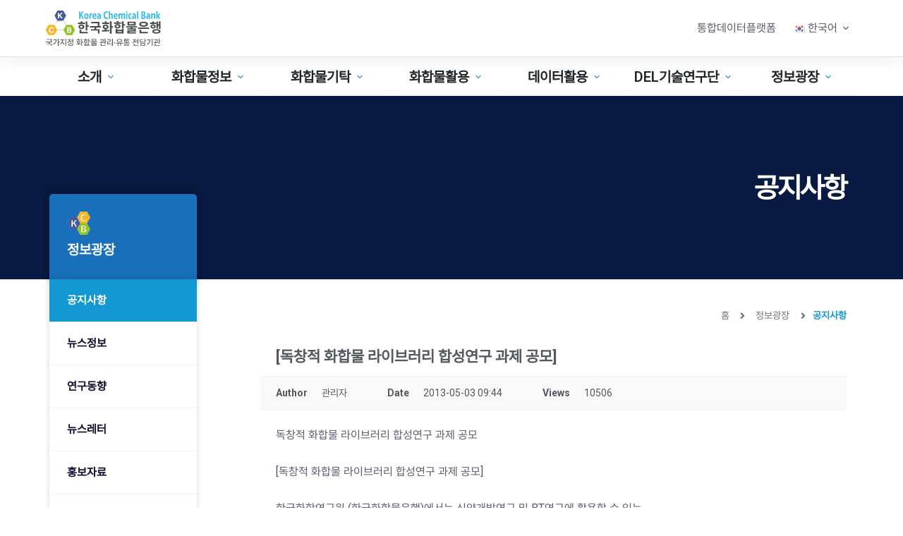

--- FILE ---
content_type: text/html; charset=UTF-8
request_url: https://chembank.org/%ea%b3%b5%ec%a7%80%ec%82%ac%ed%95%ad/?mod=document&uid=12
body_size: 28417
content:
<!doctype html>
<html dir="ltr" lang="ko-KR" prefix="og: https://ogp.me/ns#">
<head>
	
	<meta charset="UTF-8">
	<meta name="viewport" content="width=device-width, initial-scale=1, maximum-scale=5, viewport-fit=cover">
	<link rel="profile" href="https://gmpg.org/xfn/11">

	<title>공지사항 - 한국화합물은행</title>

		<!-- All in One SEO 4.9.3 - aioseo.com -->
	<meta name="description" content="공지사항 정보광장 공지사항 뉴스정보 연구동향 뉴스레터 홍보자료 FAQ Q&amp;A 관련사이트 홈 정보광장 공지사항 [독창적 화합물 라이브러리 합성연구 과제 공모] Author 관리자 Date 2013-05-03 09:44 Views 10506 독창적 화합물 라이브러리 합성연구 과제 공모 [독창적 화합물 라이브러리 합성연구 과제 공모] 한국화학연구원 (한국화합물은행)에서는 신약개발연구 및 BT연구에 활용할 수 있는 독창적 유기화합물 라이브러리 합성연구를 수행할 연구팀을 다음과 같이 공모합니다." />
	<meta name="robots" content="max-image-preview:large" />
	<link rel="canonical" href="https://chembank.org/%ea%b3%b5%ec%a7%80%ec%82%ac%ed%95%ad/" />
	<meta name="generator" content="All in One SEO (AIOSEO) 4.9.3" />
		<meta property="og:locale" content="ko_KR" />
		<meta property="og:site_name" content="한국화합물은행 -" />
		<meta property="og:type" content="article" />
		<meta property="og:title" content="공지사항 - 한국화합물은행" />
		<meta property="og:description" content="공지사항 정보광장 공지사항 뉴스정보 연구동향 뉴스레터 홍보자료 FAQ Q&amp;A 관련사이트 홈 정보광장 공지사항 [독창적 화합물 라이브러리 합성연구 과제 공모] Author 관리자 Date 2013-05-03 09:44 Views 10506 독창적 화합물 라이브러리 합성연구 과제 공모 [독창적 화합물 라이브러리 합성연구 과제 공모] 한국화학연구원 (한국화합물은행)에서는 신약개발연구 및 BT연구에 활용할 수 있는 독창적 유기화합물 라이브러리 합성연구를 수행할 연구팀을 다음과 같이 공모합니다." />
		<meta property="og:url" content="https://chembank.org/%ea%b3%b5%ec%a7%80%ec%82%ac%ed%95%ad/" />
		<meta property="og:image" content="https://chembank.org/wp-content/uploads/2021/12/화합물은행-로고-1.svg" />
		<meta property="og:image:secure_url" content="https://chembank.org/wp-content/uploads/2021/12/화합물은행-로고-1.svg" />
		<meta property="article:published_time" content="2021-11-02T04:27:14+00:00" />
		<meta property="article:modified_time" content="2022-02-14T08:50:18+00:00" />
		<meta name="twitter:card" content="summary" />
		<meta name="twitter:title" content="공지사항 - 한국화합물은행" />
		<meta name="twitter:description" content="공지사항 정보광장 공지사항 뉴스정보 연구동향 뉴스레터 홍보자료 FAQ Q&amp;A 관련사이트 홈 정보광장 공지사항 [독창적 화합물 라이브러리 합성연구 과제 공모] Author 관리자 Date 2013-05-03 09:44 Views 10506 독창적 화합물 라이브러리 합성연구 과제 공모 [독창적 화합물 라이브러리 합성연구 과제 공모] 한국화학연구원 (한국화합물은행)에서는 신약개발연구 및 BT연구에 활용할 수 있는 독창적 유기화합물 라이브러리 합성연구를 수행할 연구팀을 다음과 같이 공모합니다." />
		<meta name="twitter:image" content="https://chembank.org/wp-content/uploads/2021/12/화합물은행-로고-1.svg" />
		<script type="application/ld+json" class="aioseo-schema">
			{"@context":"https:\/\/schema.org","@graph":[{"@type":"BreadcrumbList","@id":"https:\/\/chembank.org\/%ea%b3%b5%ec%a7%80%ec%82%ac%ed%95%ad\/#breadcrumblist","itemListElement":[{"@type":"ListItem","@id":"https:\/\/chembank.org#listItem","position":1,"name":"\ud648","item":"https:\/\/chembank.org","nextItem":{"@type":"ListItem","@id":"https:\/\/chembank.org\/%ea%b3%b5%ec%a7%80%ec%82%ac%ed%95%ad\/#listItem","name":"\uacf5\uc9c0\uc0ac\ud56d"}},{"@type":"ListItem","@id":"https:\/\/chembank.org\/%ea%b3%b5%ec%a7%80%ec%82%ac%ed%95%ad\/#listItem","position":2,"name":"\uacf5\uc9c0\uc0ac\ud56d","previousItem":{"@type":"ListItem","@id":"https:\/\/chembank.org#listItem","name":"\ud648"}}]},{"@type":"Organization","@id":"https:\/\/chembank.org\/#organization","name":"\ud55c\uad6d\ud654\ud569\ubb3c\uc740\ud589","url":"https:\/\/chembank.org\/","logo":{"@type":"ImageObject","url":"https:\/\/chembank.org\/wp-content\/uploads\/2021\/12\/\ud654\ud569\ubb3c\uc740\ud589-\ub85c\uace0-1.svg","@id":"https:\/\/chembank.org\/%ea%b3%b5%ec%a7%80%ec%82%ac%ed%95%ad\/#organizationLogo","width":187,"height":57},"image":{"@id":"https:\/\/chembank.org\/%ea%b3%b5%ec%a7%80%ec%82%ac%ed%95%ad\/#organizationLogo"}},{"@type":"WebPage","@id":"https:\/\/chembank.org\/%ea%b3%b5%ec%a7%80%ec%82%ac%ed%95%ad\/#webpage","url":"https:\/\/chembank.org\/%ea%b3%b5%ec%a7%80%ec%82%ac%ed%95%ad\/","name":"\uacf5\uc9c0\uc0ac\ud56d - \ud55c\uad6d\ud654\ud569\ubb3c\uc740\ud589","description":"\uacf5\uc9c0\uc0ac\ud56d \uc815\ubcf4\uad11\uc7a5 \uacf5\uc9c0\uc0ac\ud56d \ub274\uc2a4\uc815\ubcf4 \uc5f0\uad6c\ub3d9\ud5a5 \ub274\uc2a4\ub808\ud130 \ud64d\ubcf4\uc790\ub8cc FAQ Q&A \uad00\ub828\uc0ac\uc774\ud2b8 \ud648 \uc815\ubcf4\uad11\uc7a5 \uacf5\uc9c0\uc0ac\ud56d [\ub3c5\ucc3d\uc801 \ud654\ud569\ubb3c \ub77c\uc774\ube0c\ub7ec\ub9ac \ud569\uc131\uc5f0\uad6c \uacfc\uc81c \uacf5\ubaa8] Author \uad00\ub9ac\uc790 Date 2013-05-03 09:44 Views 10506 \ub3c5\ucc3d\uc801 \ud654\ud569\ubb3c \ub77c\uc774\ube0c\ub7ec\ub9ac \ud569\uc131\uc5f0\uad6c \uacfc\uc81c \uacf5\ubaa8 [\ub3c5\ucc3d\uc801 \ud654\ud569\ubb3c \ub77c\uc774\ube0c\ub7ec\ub9ac \ud569\uc131\uc5f0\uad6c \uacfc\uc81c \uacf5\ubaa8] \ud55c\uad6d\ud654\ud559\uc5f0\uad6c\uc6d0 (\ud55c\uad6d\ud654\ud569\ubb3c\uc740\ud589)\uc5d0\uc11c\ub294 \uc2e0\uc57d\uac1c\ubc1c\uc5f0\uad6c \ubc0f BT\uc5f0\uad6c\uc5d0 \ud65c\uc6a9\ud560 \uc218 \uc788\ub294 \ub3c5\ucc3d\uc801 \uc720\uae30\ud654\ud569\ubb3c \ub77c\uc774\ube0c\ub7ec\ub9ac \ud569\uc131\uc5f0\uad6c\ub97c \uc218\ud589\ud560 \uc5f0\uad6c\ud300\uc744 \ub2e4\uc74c\uacfc \uac19\uc774 \uacf5\ubaa8\ud569\ub2c8\ub2e4.","inLanguage":"ko-KR","isPartOf":{"@id":"https:\/\/chembank.org\/#website"},"breadcrumb":{"@id":"https:\/\/chembank.org\/%ea%b3%b5%ec%a7%80%ec%82%ac%ed%95%ad\/#breadcrumblist"},"datePublished":"2021-11-02T13:27:14+09:00","dateModified":"2022-02-14T17:50:18+09:00"},{"@type":"WebSite","@id":"https:\/\/chembank.org\/#website","url":"https:\/\/chembank.org\/","name":"\ud55c\uad6d\ud654\ud569\ubb3c\uc740\ud589","inLanguage":"ko-KR","publisher":{"@id":"https:\/\/chembank.org\/#organization"}}]}
		</script>
		<!-- All in One SEO -->


<!-- WordPress KBoard plugin 6.0 - https://www.cosmosfarm.com/products/kboard -->
<meta property="og:title" content="[독창적 화합물 라이브러리 합성연구 과제 공모]">
<meta property="og:description" content="독창적 화합물 라이브러리 합성연구 과제 공모 [독창적 화합물 라이브러리 합성연구 과제 공모] 한국화학연구원 (한국화합물은행)에서는 신약개발연구 및 BT연구에 활용할 수 있는 독창적 유기화합물 라이브러리 합성연구를 수행할 연구팀을 다음과 같이 공모합니다. 2013년 5월 1일 한국화학연구원 1. 사업개요 및 사업목적 □ 사업개요 ○ 한국화합물은행은 국내에서 합성되는 화합물(유기화합물 및 천연물) 및 관련 정보를 범국가적 차원에서 총체적으로 관리하고 공동으로 약효시험에 활용함 으로서 국내 신약개발연구를 지원하기 위하여 지난 2000년에 설립된 이후로 국내외 170여개 기관으로부터 약 22.7만종의 화합물을 수집, 관리하고 있습니다. ○ 또한 한국화합물은행은 미래창조과학부로부터 국가연구개발사업 성과물중 화합물분야의 관리.유통 전담기관으로 지정되어 있습니다. (국과위고시 제2012-1호, 대통령령 제24474호) ○ 수집된 화합물 및 관련정보들은 국내 산.학.연에 무상으로 제공되어 지금까지 160여개 기관에서 470건 이상의 신약개발연구 및 BT 연구에 활용되고 있습니다. ○ 한국화합물은행은 국내의 독자적 신약개발연구 및 BT 연구 활성화를 위하여 향후 다양성, 특이성이 확보된 고유 화합물 수를 50만개 수준으로 확충할 계획입니다. □ 사업목적 ○ 한국화합물은행사업 고도화 계획에 따라 2013년부터 수집화합물의 약물로의 개발가능성 제고를 위하여 국내 합성전문가를 대상으로 약물가능성이 높은 독창적 골격화합물 라이브러리를 신속하게 확보하기 위하여 위탁합성연구 사업을 시행하고자 합니다. □ 사업대상 ○ 국내 산ㆍ학ㆍ연 합성연구자 2. 지원기간 및 규모 □ 지원기간 ○ 지원기간: 1년 ○ 단, 2013년은 과제 협약일로부터 2013년 12월 31일까지 ○ 연차평가를 통해 1년 단위로 계속지원 가능 □ 지원규모 ○ 연구비 총액 : 5억원 ○ 확보예정 화합물 라이브러리 총개수: 약 2,500개 ○ 화합물 개수 및 화합물 골격구조의 독창성, 특이성, 약물가능성에 따라 과제당 1천만원 ~ 8천만원 예정 3. 신청방법 및 제출서류 □ 신청방법 및 절차 ○ [붙임2]의 위탁과제 신청서를 신청기간내에 E-mail로 한국화합물은행 운영위원회에 송부 (leehk@krict.re.kr) ○ 심의후 선정과제에 한하여 연구계획서 및 과제협약서 별도 작성 4. 신청기간 □ 신청기간 : 2013년 5월1일(수) ~ 5월19일(일) (19일) 5. 추진일정(예정) □ 과제신청서 접수 : 2013년 5월1일(수) ~ 5월19일(일) □ 과제신청서 선정 심의 : 5월20일(월) ~ 5월29일(수) □ 선정과제 통보 및 협약 : 5월30일(목) ~ 5월 31일(금) □ 과제 시작 : 6월 초 6. 신청서접수 및 문의처 □ 접수처 ○ 한국화합물은행 운영위원회로 E-mail 접수 : leehk@krict.re.kr □ 문의처 ○ 한국화합물은행 사업책임자: 이현규 (E-mail: leehk@krict.re.kr) ○ 전화: 042-860-7016, 010-4138-4180 첨부 : [붙임1] 위탁연구내용 [붙임2] 위탁과제 신청서">
<meta property="og:url" content="https://chembank.org/?kboard_content_redirect=12">
<meta property="og:image" content="https://chembank.org/wp-content/uploads/kboard_thumbnails/1/201908/5d647cdbf233a9895928.zip">
<meta name="twitter:description" content="독창적 화합물 라이브러리 합성연구 과제 공모 [독창적 화합물 라이브러리 합성연구 과제 공모] 한국화학연구원 (한국화합물은행)에서는 신약개발연구 및 BT연구에 활용할 수 있는 독창적 유기화합물 라이브러리 합성연구를 수행할 연구팀을 다음과 같이 공모합니다. 2013년 5월 1일 한국화학연구원 1. 사업개요 및 사업목적 □ 사업개요 ○ 한국화합물은행은 국내에서 합성되는 화합물(유기화합물 및 천연물) 및 관련 정보를 범국가적 차원에서 총체적으로 관리하고 공동으로 약효시험에 활용함 으로서 국내 신약개발연구를 지원하기 위하여 지난 2000년에 설립된 이후로 국내외 170여개 기관으로부터 약 22.7만종의 화합물을 수집, 관리하고 있습니다. ○ 또한 한국화합물은행은 미래창조과학부로부터 국가연구개발사업 성과물중 화합물분야의 관리.유통 전담기관으로 지정되어 있습니다. (국과위고시 제2012-1호, 대통령령 제24474호) ○ 수집된 화합물 및 관련정보들은 국내 산.학.연에 무상으로 제공되어 지금까지 160여개 기관에서 470건 이상의 신약개발연구 및 BT 연구에 활용되고 있습니다. ○ 한국화합물은행은 국내의 독자적 신약개발연구 및 BT 연구 활성화를 위하여 향후 다양성, 특이성이 확보된 고유 화합물 수를 50만개 수준으로 확충할 계획입니다. □ 사업목적 ○ 한국화합물은행사업 고도화 계획에 따라 2013년부터 수집화합물의 약물로의 개발가능성 제고를 위하여 국내 합성전문가를 대상으로 약물가능성이 높은 독창적 골격화합물 라이브러리를 신속하게 확보하기 위하여 위탁합성연구 사업을 시행하고자 합니다. □ 사업대상 ○ 국내 산ㆍ학ㆍ연 합성연구자 2. 지원기간 및 규모 □ 지원기간 ○ 지원기간: 1년 ○ 단, 2013년은 과제 협약일로부터 2013년 12월 31일까지 ○ 연차평가를 통해 1년 단위로 계속지원 가능 □ 지원규모 ○ 연구비 총액 : 5억원 ○ 확보예정 화합물 라이브러리 총개수: 약 2,500개 ○ 화합물 개수 및 화합물 골격구조의 독창성, 특이성, 약물가능성에 따라 과제당 1천만원 ~ 8천만원 예정 3. 신청방법 및 제출서류 □ 신청방법 및 절차 ○ [붙임2]의 위탁과제 신청서를 신청기간내에 E-mail로 한국화합물은행 운영위원회에 송부 (leehk@krict.re.kr) ○ 심의후 선정과제에 한하여 연구계획서 및 과제협약서 별도 작성 4. 신청기간 □ 신청기간 : 2013년 5월1일(수) ~ 5월19일(일) (19일) 5. 추진일정(예정) □ 과제신청서 접수 : 2013년 5월1일(수) ~ 5월19일(일) □ 과제신청서 선정 심의 : 5월20일(월) ~ 5월29일(수) □ 선정과제 통보 및 협약 : 5월30일(목) ~ 5월 31일(금) □ 과제 시작 : 6월 초 6. 신청서접수 및 문의처 □ 접수처 ○ 한국화합물은행 운영위원회로 E-mail 접수 : leehk@krict.re.kr □ 문의처 ○ 한국화합물은행 사업책임자: 이현규 (E-mail: leehk@krict.re.kr) ○ 전화: 042-860-7016, 010-4138-4180 첨부 : [붙임1] 위탁연구내용 [붙임2] 위탁과제 신청서">
<meta name="twitter:title" content="[독창적 화합물 라이브러리 합성연구 과제 공모]">
<meta name="twitter:card" content="summary_large_image">
<meta name="twitter:image" content="https://chembank.org/wp-content/uploads/kboard_thumbnails/1/201908/5d647cdbf233a9895928.zip">
<meta name="title" content="[독창적 화합물 라이브러리 합성연구 과제 공모]">
<meta name="description" content="독창적 화합물 라이브러리 합성연구 과제 공모 [독창적 화합물 라이브러리 합성연구 과제 공모] 한국화학연구원 (한국화합물은행)에서는 신약개발연구 및 BT연구에 활용할 수 있는 독창적 유기화합물 라이브러리 합성연구를 수행할 연구팀을 다음과 같이 공모합니다. 2013년 5월 1일 한국화학연구원 1. 사업개요 및 사업목적 □ 사업개요 ○ 한국화합물은행은 국내에서 합성되는 화합물(유기화합물 및 천연물) 및 관련 정보를 범국가적 차원에서 총체적으로 관리하고 공동으로 약효시험에 활용함 으로서 국내 신약개발연구를 지원하기 위하여 지난 2000년에 설립된 이후로 국내외 170여개 기관으로부터 약 22.7만종의 화합물을 수집, 관리하고 있습니다. ○ 또한 한국화합물은행은 미래창조과학부로부터 국가연구개발사업 성과물중 화합물분야의 관리.유통 전담기관으로 지정되어 있습니다. (국과위고시 제2012-1호, 대통령령 제24474호) ○ 수집된 화합물 및 관련정보들은 국내 산.학.연에 무상으로 제공되어 지금까지 160여개 기관에서 470건 이상의 신약개발연구 및 BT 연구에 활용되고 있습니다. ○ 한국화합물은행은 국내의 독자적 신약개발연구 및 BT 연구 활성화를 위하여 향후 다양성, 특이성이 확보된 고유 화합물 수를 50만개 수준으로 확충할 계획입니다. □ 사업목적 ○ 한국화합물은행사업 고도화 계획에 따라 2013년부터 수집화합물의 약물로의 개발가능성 제고를 위하여 국내 합성전문가를 대상으로 약물가능성이 높은 독창적 골격화합물 라이브러리를 신속하게 확보하기 위하여 위탁합성연구 사업을 시행하고자 합니다. □ 사업대상 ○ 국내 산ㆍ학ㆍ연 합성연구자 2. 지원기간 및 규모 □ 지원기간 ○ 지원기간: 1년 ○ 단, 2013년은 과제 협약일로부터 2013년 12월 31일까지 ○ 연차평가를 통해 1년 단위로 계속지원 가능 □ 지원규모 ○ 연구비 총액 : 5억원 ○ 확보예정 화합물 라이브러리 총개수: 약 2,500개 ○ 화합물 개수 및 화합물 골격구조의 독창성, 특이성, 약물가능성에 따라 과제당 1천만원 ~ 8천만원 예정 3. 신청방법 및 제출서류 □ 신청방법 및 절차 ○ [붙임2]의 위탁과제 신청서를 신청기간내에 E-mail로 한국화합물은행 운영위원회에 송부 (leehk@krict.re.kr) ○ 심의후 선정과제에 한하여 연구계획서 및 과제협약서 별도 작성 4. 신청기간 □ 신청기간 : 2013년 5월1일(수) ~ 5월19일(일) (19일) 5. 추진일정(예정) □ 과제신청서 접수 : 2013년 5월1일(수) ~ 5월19일(일) □ 과제신청서 선정 심의 : 5월20일(월) ~ 5월29일(수) □ 선정과제 통보 및 협약 : 5월30일(목) ~ 5월 31일(금) □ 과제 시작 : 6월 초 6. 신청서접수 및 문의처 □ 접수처 ○ 한국화합물은행 운영위원회로 E-mail 접수 : leehk@krict.re.kr □ 문의처 ○ 한국화합물은행 사업책임자: 이현규 (E-mail: leehk@krict.re.kr) ○ 전화: 042-860-7016, 010-4138-4180 첨부 : [붙임1] 위탁연구내용 [붙임2] 위탁과제 신청서">
<meta name="author" content="관리자">
<meta name="article:author" content="관리자">
<meta name="article:published_time" content="2013-05-03T09:44:11+00:00">
<meta name="article:modified_time" content="2020-01-16T09:04:06+00:00">
<meta name="og:updated_time" content="2020-01-16T09:04:06+00:00">
<link rel="canonical" href="https://chembank.org/?kboard_content_redirect=12">
<link rel="shortlink" href="https://chembank.org/?kboard_content_redirect=12">
<link rel="alternate" href="https://chembank.org/wp-content/plugins/kboard/rss.php" type="application/rss+xml" title="한국화합물은행 &raquo; KBoard Integration feed">
<!-- WordPress KBoard plugin 6.0 - https://www.cosmosfarm.com/products/kboard -->

<link rel='dns-prefetch' href='//fonts.googleapis.com' />
<link rel="alternate" type="application/rss+xml" title="한국화합물은행 &raquo; 피드" href="https://chembank.org/feed/" />
<link rel="alternate" type="application/rss+xml" title="한국화합물은행 &raquo; 댓글 피드" href="https://chembank.org/comments/feed/" />
<link rel="alternate" title="oEmbed (JSON)" type="application/json+oembed" href="https://chembank.org/wp-json/oembed/1.0/embed?url=https%3A%2F%2Fchembank.org%2F%25ea%25b3%25b5%25ec%25a7%2580%25ec%2582%25ac%25ed%2595%25ad%2F&#038;lang=ko" />
<link rel="alternate" title="oEmbed (XML)" type="text/xml+oembed" href="https://chembank.org/wp-json/oembed/1.0/embed?url=https%3A%2F%2Fchembank.org%2F%25ea%25b3%25b5%25ec%25a7%2580%25ec%2582%25ac%25ed%2595%25ad%2F&#038;format=xml&#038;lang=ko" />
		<!-- This site uses the Google Analytics by MonsterInsights plugin v8.10.0 - Using Analytics tracking - https://www.monsterinsights.com/ -->
		<!-- Note: MonsterInsights is not currently configured on this site. The site owner needs to authenticate with Google Analytics in the MonsterInsights settings panel. -->
					<!-- No UA code set -->
				<!-- / Google Analytics by MonsterInsights -->
		<style id='wp-img-auto-sizes-contain-inline-css'>
img:is([sizes=auto i],[sizes^="auto," i]){contain-intrinsic-size:3000px 1500px}
/*# sourceURL=wp-img-auto-sizes-contain-inline-css */
</style>
<link rel='stylesheet' id='blocksy-dynamic-global-css' href='https://chembank.org/wp-content/uploads/blocksy/css/global.css?ver=58770' media='all' />
<link rel='stylesheet' id='bbse-popup-view-css' href='https://chembank.org/wp-content/plugins/bbs-e-popup/css/bbse-popup-style.css?ver=6.9' media='all' />
<link rel='stylesheet' id='graphina-charts-for-elementor-public-css' href='https://chembank.org/wp-content/plugins/graphina-elementor-charts-and-graphs/elementor/css/graphina-charts-for-elementor-public.css?ver=1.8.10' media='all' />
<link rel='stylesheet' id='graphina-charts-pro-requirement-css' href='https://chembank.org/wp-content/plugins/graphina-elementor-charts-and-graphs/elementor/css/graphina-charts-for-elementor-pro.css?ver=1.8.10' media='all' />
<link rel='stylesheet' id='parent-style-css' href='https://chembank.org/wp-content/themes/blocksy/style.css?ver=6.9' media='all' />
<link rel='stylesheet' id='tablepress-default-css' href='https://chembank.org/wp-content/plugins/tablepress/css/build/default.css?ver=3.2.6' media='all' />
<link rel='stylesheet' id='elementor-icons-css' href='https://chembank.org/wp-content/plugins/elementor/assets/lib/eicons/css/elementor-icons.min.css?ver=5.35.0' media='all' />
<link rel='stylesheet' id='elementor-frontend-css' href='https://chembank.org/wp-content/plugins/elementor/assets/css/frontend.min.css?ver=3.27.5' media='all' />
<link rel='stylesheet' id='elementor-post-137-css' href='https://chembank.org/wp-content/uploads/elementor/css/post-137.css?ver=1764661763' media='all' />
<link rel='stylesheet' id='wpdt-elementor-widget-font-css' href='https://chembank.org/wp-content/plugins/wpdatatables/integrations/page_builders/elementor/css/style.css?ver=6.4.0.4' media='all' />
<link rel='stylesheet' id='widget-heading-css' href='https://chembank.org/wp-content/plugins/elementor/assets/css/widget-heading.min.css?ver=3.27.5' media='all' />
<link rel='stylesheet' id='widget-image-css' href='https://chembank.org/wp-content/plugins/elementor/assets/css/widget-image.min.css?ver=3.27.5' media='all' />
<link rel='stylesheet' id='widget-text-editor-css' href='https://chembank.org/wp-content/plugins/elementor/assets/css/widget-text-editor.min.css?ver=3.27.5' media='all' />
<link rel='stylesheet' id='e-animation-fadeInUp-css' href='https://chembank.org/wp-content/plugins/elementor/assets/lib/animations/styles/fadeInUp.min.css?ver=3.27.5' media='all' />
<link rel='stylesheet' id='widget-icon-list-css' href='https://chembank.org/wp-content/plugins/elementor/assets/css/widget-icon-list.min.css?ver=3.27.5' media='all' />
<link rel='stylesheet' id='widget-spacer-css' href='https://chembank.org/wp-content/plugins/elementor/assets/css/widget-spacer.min.css?ver=3.27.5' media='all' />
<link rel='stylesheet' id='elementor-post-564-css' href='https://chembank.org/wp-content/uploads/elementor/css/post-564.css?ver=1764662014' media='all' />
<link rel='stylesheet' id='ct-main-styles-css' href='https://chembank.org/wp-content/themes/blocksy/static/bundle/main.min.css?ver=1.8.90' media='all' />
<link rel='stylesheet' id='blocksy-ext-product-reviews-styles-css' href='https://chembank.org/wp-content/plugins/blocksy-companion-pro/framework/extensions/product-reviews/static/bundle/main.min.css?ver=1.8.90' media='all' />
<link rel='stylesheet' id='blocksy-ext-widgets-styles-css' href='https://chembank.org/wp-content/plugins/blocksy-companion-pro/framework/extensions/widgets/static/bundle/main.min.css?ver=1.8.90' media='all' />
<link rel='stylesheet' id='blocksy-ext-mega-menu-styles-css' href='https://chembank.org/wp-content/plugins/blocksy-companion-pro/framework/premium/extensions/mega-menu/static/bundle/main.min.css?ver=1.8.90' media='all' />
<link rel='stylesheet' id='blocksy-fonts-font-source-google-css' href='https://fonts.googleapis.com/css2?family=Roboto:wght@400;500;600;700;800&#038;display=swap' media='all' />
<link rel='stylesheet' id='ct-elementor-styles-css' href='https://chembank.org/wp-content/themes/blocksy/static/bundle/elementor-frontend.min.css?ver=1.8.90' media='all' />
<link rel='stylesheet' id='ct-wpforms-styles-css' href='https://chembank.org/wp-content/themes/blocksy/static/bundle/wpforms.min.css?ver=1.8.90' media='all' />
<link rel='stylesheet' id='kboard-comments-skin-default-css' href='https://chembank.org/wp-content/plugins/kboard-comments/skin/default/style.css?ver=5.0' media='all' />
<link rel='stylesheet' id='kboard-editor-media-css' href='https://chembank.org/wp-content/plugins/kboard/template/css/editor_media.css?ver=6.0' media='all' />
<link rel='stylesheet' id='kboard-skin-default-css' href='https://chembank.org/wp-content/plugins/kboard/skin/default/style.css?ver=6.0' media='all' />
<link rel='stylesheet' id='font-awesome-css' href='https://chembank.org/wp-content/plugins/elementor/assets/lib/font-awesome/css/font-awesome.min.css?ver=4.7.0' media='all' />
<link rel='stylesheet' id='google-fonts-1-css' href='https://fonts.googleapis.com/css?family=Roboto%3A100%2C100italic%2C200%2C200italic%2C300%2C300italic%2C400%2C400italic%2C500%2C500italic%2C600%2C600italic%2C700%2C700italic%2C800%2C800italic%2C900%2C900italic%7CRoboto+Slab%3A100%2C100italic%2C200%2C200italic%2C300%2C300italic%2C400%2C400italic%2C500%2C500italic%2C600%2C600italic%2C700%2C700italic%2C800%2C800italic%2C900%2C900italic%7CVolkhov%3A100%2C100italic%2C200%2C200italic%2C300%2C300italic%2C400%2C400italic%2C500%2C500italic%2C600%2C600italic%2C700%2C700italic%2C800%2C800italic%2C900%2C900italic&#038;display=auto&#038;ver=6.9' media='all' />
<link rel='stylesheet' id='elementor-icons-shared-0-css' href='https://chembank.org/wp-content/plugins/elementor/assets/lib/font-awesome/css/fontawesome.min.css?ver=5.15.3' media='all' />
<link rel='stylesheet' id='elementor-icons-fa-solid-css' href='https://chembank.org/wp-content/plugins/elementor/assets/lib/font-awesome/css/solid.min.css?ver=5.15.3' media='all' />
<link rel="preconnect" href="https://fonts.gstatic.com/" crossorigin><script src="https://chembank.org/wp-includes/js/jquery/jquery.min.js?ver=3.7.1" id="jquery-core-js"></script>
<script src="https://chembank.org/wp-includes/js/jquery/jquery-migrate.min.js?ver=3.4.1" id="jquery-migrate-js"></script>
<script src="https://chembank.org/wp-content/plugins/bbs-e-popup/js/bbse-popup-common.js?ver=6.9" id="bbse-popup-view-js"></script>
<script src="https://chembank.org/wp-content/plugins/graphina-elementor-charts-and-graphs/elementor/js/apexcharts.min.js?ver=1.8.10" id="apexcharts-min-js"></script>
<script id="graphina-charts-for-elementor-public-js-extra">
var graphina_localize = {"ajaxurl":"https://chembank.org/wp-admin/admin-ajax.php","nonce":"fc737cc3b5","graphinaAllGraphs":[],"graphinaAllGraphsOptions":[],"graphinaBlockCharts":[],"is_view_port_disable":"off","thousand_seperator":","};
//# sourceURL=graphina-charts-for-elementor-public-js-extra
</script>
<script src="https://chembank.org/wp-content/plugins/graphina-elementor-charts-and-graphs/elementor/js/graphina-charts-for-elementor-public.js?ver=1.8.10" id="graphina-charts-for-elementor-public-js"></script>
<link rel="https://api.w.org/" href="https://chembank.org/wp-json/" /><link rel="alternate" title="JSON" type="application/json" href="https://chembank.org/wp-json/wp/v2/pages/564" /><link rel="EditURI" type="application/rsd+xml" title="RSD" href="https://chembank.org/xmlrpc.php?rsd" />
<meta name="generator" content="WordPress 6.9" />

		<!-- GA Google Analytics @ https://m0n.co/ga -->
		<script async src="https://www.googletagmanager.com/gtag/js?id=G-9K71DW3X94"></script>
		<script>
			window.dataLayer = window.dataLayer || [];
			function gtag(){dataLayer.push(arguments);}
			gtag('js', new Date());
			gtag('config', 'G-9K71DW3X94');
		</script>

	<noscript><link rel='stylesheet' href='https://chembank.org/wp-content/themes/blocksy/static/bundle/no-scripts.min.css' type='text/css'></noscript>
<meta name="generator" content="Elementor 3.27.5; features: additional_custom_breakpoints; settings: css_print_method-external, google_font-enabled, font_display-auto">
			<style>
				.e-con.e-parent:nth-of-type(n+4):not(.e-lazyloaded):not(.e-no-lazyload),
				.e-con.e-parent:nth-of-type(n+4):not(.e-lazyloaded):not(.e-no-lazyload) * {
					background-image: none !important;
				}
				@media screen and (max-height: 1024px) {
					.e-con.e-parent:nth-of-type(n+3):not(.e-lazyloaded):not(.e-no-lazyload),
					.e-con.e-parent:nth-of-type(n+3):not(.e-lazyloaded):not(.e-no-lazyload) * {
						background-image: none !important;
					}
				}
				@media screen and (max-height: 640px) {
					.e-con.e-parent:nth-of-type(n+2):not(.e-lazyloaded):not(.e-no-lazyload),
					.e-con.e-parent:nth-of-type(n+2):not(.e-lazyloaded):not(.e-no-lazyload) * {
						background-image: none !important;
					}
				}
			</style>
			<link rel="icon" href="https://chembank.org/wp-content/uploads/2021/11/KCB_logo_favicon-150x150.png" sizes="32x32" />
<link rel="icon" href="https://chembank.org/wp-content/uploads/2021/11/KCB_logo_favicon.png" sizes="192x192" />
<link rel="apple-touch-icon" href="https://chembank.org/wp-content/uploads/2021/11/KCB_logo_favicon.png" />
<meta name="msapplication-TileImage" content="https://chembank.org/wp-content/uploads/2021/11/KCB_logo_favicon.png" />
		<style id="wp-custom-css">
			html{
    scroll-behavior: smooth;
}
#header {
    z-index: 100 !important;
}
.elementor-heading-title {
    font-family: "Pretendard-Regular" !important;
}
@font-face {
    font-family: 'Pretendard-Regular';
    src: url('https://cdn.jsdelivr.net/gh/Project-Noonnu/noonfonts_2107@1.1/Pretendard-Regular.woff') format('woff');
    font-weight: 400;
    font-style: normal;
}
/** Start Block Kit CSS: 142-3-a175df65179b9ef6a5ca9f1b2c0202b9 **/
.ct-button-ghost{
	padding-top:2px;
}

.envato-block__preview{
	overflow: visible;
}

/* Border Radius */
.envato-kit-139-accordion .elementor-widget-container{
	border-radius: 10px !important;
}
.envato-kit-139-map iframe,
.envato-kit-139-slider .slick-slide,
.envato-kit-139-flipbox .elementor-flip-box div{
		border-radius: 10px !important;

}
/*news letter */
.news-letter-form{
	position:absolute;
}
.news-letter-btn{
	cursor: pointer;
}
.news-letter-btn span.elementor-icon-list-text:hover{
	text-decoration:underline;
}

/*main front page css*/
.main-header-col-icon .main-header-icon .elementor-widget-container{
	  padding:2px !important;
    width: 50px;
    background-color: #BEDFF4;
    border-style: solid;
    border-width: 2px 2px 2px 2px;
    border-color: #FFFFFF;
    border-radius: 100% 100% 100% 100%;
    height: 50px;
    display: flex;
}
.main-header-icon img {
    width: 24px;
}
.main-header-icon a {
   margin:auto;
}

/** End Block Kit CSS: 142-3-a175df65179b9ef6a5ca9f1b2c0202b9 **/



/** Start Block Kit CSS: 143-3-7969bb877702491bc5ca272e536ada9d **/

.envato-block__preview{overflow: visible;}
/* Material Button Click Effect */
.envato-kit-140-material-hit .menu-item a,
.envato-kit-140-material-button .elementor-button{
  background-position: center;
  transition: background 0.8s;
}
.envato-kit-140-material-hit .menu-item a:hover,
.envato-kit-140-material-button .elementor-button:hover{
  background: radial-gradient(circle, transparent 1%, #fff 1%) center/15000%;
}
.envato-kit-140-material-hit .menu-item a:active,
.envato-kit-140-material-button .elementor-button:active{
  background-color: #FFF;
  background-size: 100%;
  transition: background 0s;
}

/* Field Shadow */
.envato-kit-140-big-shadow-form .elementor-field-textual{
	box-shadow: 0 20px 30px rgba(0,0,0, .05);
}
/*paper list*/
.kcb-paper-list-wrapper .elementor-tab-title.elementor-active{
	    background: #1498d3;
    color: #fff;
    border-radius: 5px 5px 0 0;

}

/* FAQ */
.envato-kit-140-faq .elementor-accordion .elementor-accordion-item{
	border-width: 0 0 1px !important;
}

/* Scrollable Columns */
.envato-kit-140-scrollable{
	 height: 100%;
   overflow: auto;
   overflow-x: hidden;
}

/* ImageBox: No Space */
.envato-kit-140-imagebox-nospace:hover{
	transform: scale(1.1);
	transition: all 0.3s;
}
.envato-kit-140-imagebox-nospace figure{
	line-height: 0;
}

.envato-kit-140-slide .elementor-slide-content{
	background: #FFF;
	margin-left: -60px;
	padding: 1em;
}
.envato-kit-140-carousel .slick-active:not(.slick-current)  img{
	padding: 20px !important;
	transition: all .9s;
}
.wpforms-submit-container{
	text-align:end;
}

.home-title:hover{
	color:#ccc;
}
.sidenav-link{
	color:#262931;
	cursor:pointer;
	width:100%;
}
.sidenav-h6{
	padding:18px 25px 18px 25px;
	margin:0;
}
.sidenav-h6.active{
	color:#fff !important;
	background-color:#1498D3;
}
.sidenav-title.active{
	color:#fff !important;
	background-color:#1498D3;
}
.sidenav-title.active.border-r{
	border-radius: 0 0 5px 5px;
}
.sidenav-title.border-r :hover{
	border-radius: 0 0 5px 5px !important;
}
.sidenav-title.active .sidenav-h6{
	color:#fff !important;
}
.sidenav-title{
	cursor:pointer;
}
.sidenav-h6:hover{
	color:#fff;
	
}
.sidenav-title:hover .sidenav-link{
	color:#fff !important;
}
/*topnav*/
/*
#header-menu-1>ul{
	justify-content: center !important;
}
*/
.topnav-title, .topnav2-title {
    width: 14%;
    text-align: center;
	  flex-direction: row;
    justify-content: center;
}
.topnav-title:nth-of-type(1){
	width:142.9px;
}
.topnav-title>.sub-menu{
	display:flex !important;
	justify-content: center;
	height:305px;
}
.topnav-title>.sub-menu>li {
    width: 194.47px;
}

.topnav-title>.sub-menu>li:nth-of-type(1){
    width: 142.97px;
}
.topnav-subtitle>ul.sub-menu>li>a {
    line-height: 20px;
}


.ct-mega-menu-full-width>.sub-menu>li:first-child {
    padding-left: 3px !important;
}
[class*="ct-mega-menu"]>.sub-menu>li {
    min-width: 0;
    padding: var(--columns-padding, 5px 3px) !important;
}

[data-header*="type-1"] .ct-header [data-id="menu"] > ul > li > a {
    --fontWeight: 600;
    --textTransform: none;
    --fontSize: 20px;
    --lineHeight: 1;
    --letterSpacing: 0em;
    --linkInitialColor: var(--color);
    --linkHoverColor: #3294d1;
}
[data-menu*="type-2"]>ul>li:hover>a, [data-menu*="type-2"]>ul>li[class*="current-menu-"]>a {
    --menu-indicator-opacity: 1;
}

.topnav-title>a {
    color: #202529 !important;
    --icon-color: var(--icon-active-color, var(--icon-hover-color, var(--linkActiveColor, var(--linkHoverColor))));
}
.topnav-subtitle>a.ct-menu-link.ct-disabled-link {
    display: none;
}
nav[class*="menu"] li>a.ct-highlight, nav[class*="menu"] li[class*="current-menu-"]>a:hover {
    color: #3294d1;
}

[data-header*="type-1"] .ct-header [data-id="menu"] {
    --menu-items-spacing: 5px;
    --menu-indicator-active-color: #f9f9f9;
}

#header [data-items]>* {
  margin:0 !important;  
	/* margin: var(--margin, 0 10px); */
}
/*topnav2 */

.topnav2-title:nth-of-type(1){
	width:142.9px;
}
.topnav2-title>.sub-menu{
	display:flex !important;
	justify-content: center;
	height:305px;
}
.topnav2-title>.sub-menu>li {
    width: 194.47px;
}

.topnav2-title>.sub-menu>li:nth-of-type(1){
    width: 142.97px;
}
.topnav2-title>a {
    color: #202529 !important;
    --icon-color: var(--icon-active-color, var(--icon-hover-color, var(--linkActiveColor, var(--linkHoverColor))));
}

/* 언어선택메뉴*/
.pll-parent-menu-item>a.ct-menu-link{
	color:#595970 !important;
}
.pll-parent-menu-item>ul>li>a{
	color:#fff;
}
.sub-menu li a{
	justify-content:center;
}

[data-dropdown*='simple'] [class*="ct-mega-menu"] .entry-content, [data-dropdown*='simple'] [class*="ct-mega-menu"] .sub-menu>li>a {
    flex-direction: row;
    justify-content: center;
}
@media screen and (max-width: 768px) {
	nav[class*="menu"] li>a.ct-highlight, nav[class*="menu"] li[class*="current-menu-"]>a {
    color: #4f94d4;
    --icon-color: var(--icon-active-color, var(--icon-hover-color, var(--linkActiveColor, var(--linkHoverColor))));
		
}
    /* 모바일에 사용될 스트일 시트를 여기에 작성합니다. */
}
@media screen and (max-width: 992px) {
	.pll-parent-menu-item>a.ct-menu-link{
	color:#fff !important;
}
	.pll-parent-menu-item>ul>li>a>span{
		font-size:16px;
	}
}

/* 찾아오시는 길 */
#daumRoughmapContainer1639100885776{
	width:100%
}

/*활용성과 활용논문현황 */
.thesis-section #tablepress-1_wrapper{
	overflow-x:auto;
}
.kcb-paper-list-wrapper .elementor-tab-content {
    margin-top: -30px;
}
@media screen and (max-width: 768px) {
	.kcb-paper-list-wrapper .elementor-tab-content {
    margin-top: 0px;
    overflow-x: auto;

	}
}

/*k board  최신리스트*/
#kboard-default-latest>table>thead{
	display:none;
}
#kboard-default-latest table .kboard-latest-title {
    font-size: 14px;
}
/*k board  내용*/
#kboard-document{
	padding:0px !important;
}
#kboard-default-list .kboard-list table a {
    font-size: 14px;
}
/*sidenav- fixed*/
.sidenav-wrapper>.elementor-widget-wrap{
    position: sticky;
    top: 190px;
    height: 486px;
}
/*심포지엄동영상사이즈*/
.kcb-20-symposium iframe {
    width: 800px;
    height: 450px;
}
@media screen and (max-width: 767px) {
	.kcb-20-symposium iframe {
    width: 100%;
    height: auto;
	}
}
.test-css{
	color:red;
}

/*popup style*/
#BBSE-POPUP-CONTENT, #BBSE-POPUP-CONTENT * {
    font-family: "Pretendard-Regular" !important;
	height:auto !important;
}
.free_popup_layer{
	width:auto !important;
	height:auto !important;
}
.free_popup_layer #BBSE-POPUP-CONTENT {
    max-height: calc(100vh - 230px);
    overflow-y: auto;
	  overflow-x: hidden;
}
.btn-popup{
	background-color: #f1f1f1;
}
.btn-popup>span{
	padding: 5px 10px !important;
}
.btn-popup:nth-of-type(1){
	background-color: #d4f0f900 !important;
	right:25px !important;
	left: auto !important;
}
.free_popup_layer{
	box-shadow: 0 3px 5px -1px rgb(0 0 0 / 20%), 0 6px 10px 0 rgb(0 0 0 / 14%), 0 1px 18px 0 rgb(0 0 0 / 12%);
}
.popup-sub-wrapper{
	padding: 13px 30px;
}

.popup-sub-wrapper .sub-content{
	margin: 10px 0px 15px 0 !important;
}
.popup-sub-wrapper .sub-title{
	font-size: 16px;
	font-weight: bold;
}
.popup-sub-wrapper .sub-text{
	font-size: 14px;
	margin-left: 28px;
}
/*///////////////////////*/
.text-highlight{
	background-color:#faf6cc;
	padding:0 10px;
}
.menu .sub-menu{
	z-index:21474836470;
}
.elementor-8 .elementor-element.elementor-element-4265612 > .elementor-element-populated {
    transition: background 0.3s, border 0.3s, border-radius 0.3s, box-shadow 0.3s;
    padding: 38px 24px 50px 21px;
}
@media screen and (max-width: 767px) {
.elementor-8 .elementor-element.elementor-element-4265612 > .elementor-element-populated {
  padding: 10px 25px 30px 30px;
}
}
.main-header-col-text{
	width: calc(100% - 70px) !important;
}
.main-header-col-icon{
	width: 70px !important;
}

.dataTables_wrapper td.column-6>a{
	text-decoration:underline;
}
.main-header-text a{
	color:#fff !important;
}
.kcb-site-cate{
	cursor:pointer;
}
.site-box{
	display:none;
}
.elementor-widget-tabs .elementor-tab-desktop-title {
    padding: 10px 12px !important;
		position: initial !important;
	  white-space: pre;
}
.link-color a{
	color:#097cff;
	cursor:pointer;
}
.link-color a:hover{
	text-decoration:underline;
}
/*tab*/
.elementor-tabs-wrapper{
	overflow: auto !important;
}
/** End Block Kit CSS: 143-3-7969bb877702491bc5ca272e536ada9d **/

		</style>
		<style type="text/css">#kboard-default-list{
    margin: 20px auto;
    display: block;
    min-height: 500px;
}
#kboard-document{
    max-width: 1140px;
    margin: auto;
    padding: 50px ;
}
#kboard-default-editor{ 
    max-width: 1140px;
    margin: auto;
    padding: 50px ;
}
.kboard-list>table>thead>tr{
    border-top: 3px solid #60798a !important;
    border-bottom: 3px solid #60798a !important;
}</style>	<style id='global-styles-inline-css'>
:root{--wp--preset--aspect-ratio--square: 1;--wp--preset--aspect-ratio--4-3: 4/3;--wp--preset--aspect-ratio--3-4: 3/4;--wp--preset--aspect-ratio--3-2: 3/2;--wp--preset--aspect-ratio--2-3: 2/3;--wp--preset--aspect-ratio--16-9: 16/9;--wp--preset--aspect-ratio--9-16: 9/16;--wp--preset--color--black: #000000;--wp--preset--color--cyan-bluish-gray: #abb8c3;--wp--preset--color--white: #ffffff;--wp--preset--color--pale-pink: #f78da7;--wp--preset--color--vivid-red: #cf2e2e;--wp--preset--color--luminous-vivid-orange: #ff6900;--wp--preset--color--luminous-vivid-amber: #fcb900;--wp--preset--color--light-green-cyan: #7bdcb5;--wp--preset--color--vivid-green-cyan: #00d084;--wp--preset--color--pale-cyan-blue: #8ed1fc;--wp--preset--color--vivid-cyan-blue: #0693e3;--wp--preset--color--vivid-purple: #9b51e0;--wp--preset--color--palette-color-1: var(--paletteColor1, #fb454c);--wp--preset--color--palette-color-2: var(--paletteColor2, #e8343a);--wp--preset--color--palette-color-3: var(--paletteColor3, #595970);--wp--preset--color--palette-color-4: var(--paletteColor4, #0f0f30);--wp--preset--color--palette-color-5: var(--paletteColor5, #DFDFE2);--wp--preset--color--palette-color-6: var(--paletteColor6, #F4F4F5);--wp--preset--color--palette-color-7: var(--paletteColor7, #FBFBFB);--wp--preset--color--palette-color-8: var(--paletteColor8, #ffffff);--wp--preset--gradient--vivid-cyan-blue-to-vivid-purple: linear-gradient(135deg,rgb(6,147,227) 0%,rgb(155,81,224) 100%);--wp--preset--gradient--light-green-cyan-to-vivid-green-cyan: linear-gradient(135deg,rgb(122,220,180) 0%,rgb(0,208,130) 100%);--wp--preset--gradient--luminous-vivid-amber-to-luminous-vivid-orange: linear-gradient(135deg,rgb(252,185,0) 0%,rgb(255,105,0) 100%);--wp--preset--gradient--luminous-vivid-orange-to-vivid-red: linear-gradient(135deg,rgb(255,105,0) 0%,rgb(207,46,46) 100%);--wp--preset--gradient--very-light-gray-to-cyan-bluish-gray: linear-gradient(135deg,rgb(238,238,238) 0%,rgb(169,184,195) 100%);--wp--preset--gradient--cool-to-warm-spectrum: linear-gradient(135deg,rgb(74,234,220) 0%,rgb(151,120,209) 20%,rgb(207,42,186) 40%,rgb(238,44,130) 60%,rgb(251,105,98) 80%,rgb(254,248,76) 100%);--wp--preset--gradient--blush-light-purple: linear-gradient(135deg,rgb(255,206,236) 0%,rgb(152,150,240) 100%);--wp--preset--gradient--blush-bordeaux: linear-gradient(135deg,rgb(254,205,165) 0%,rgb(254,45,45) 50%,rgb(107,0,62) 100%);--wp--preset--gradient--luminous-dusk: linear-gradient(135deg,rgb(255,203,112) 0%,rgb(199,81,192) 50%,rgb(65,88,208) 100%);--wp--preset--gradient--pale-ocean: linear-gradient(135deg,rgb(255,245,203) 0%,rgb(182,227,212) 50%,rgb(51,167,181) 100%);--wp--preset--gradient--electric-grass: linear-gradient(135deg,rgb(202,248,128) 0%,rgb(113,206,126) 100%);--wp--preset--gradient--midnight: linear-gradient(135deg,rgb(2,3,129) 0%,rgb(40,116,252) 100%);--wp--preset--gradient--juicy-peach: linear-gradient(to right, #ffecd2 0%, #fcb69f 100%);--wp--preset--gradient--young-passion: linear-gradient(to right, #ff8177 0%, #ff867a 0%, #ff8c7f 21%, #f99185 52%, #cf556c 78%, #b12a5b 100%);--wp--preset--gradient--true-sunset: linear-gradient(to right, #fa709a 0%, #fee140 100%);--wp--preset--gradient--morpheus-den: linear-gradient(to top, #30cfd0 0%, #330867 100%);--wp--preset--gradient--plum-plate: linear-gradient(135deg, #667eea 0%, #764ba2 100%);--wp--preset--gradient--aqua-splash: linear-gradient(15deg, #13547a 0%, #80d0c7 100%);--wp--preset--gradient--love-kiss: linear-gradient(to top, #ff0844 0%, #ffb199 100%);--wp--preset--gradient--new-retrowave: linear-gradient(to top, #3b41c5 0%, #a981bb 49%, #ffc8a9 100%);--wp--preset--gradient--plum-bath: linear-gradient(to top, #cc208e 0%, #6713d2 100%);--wp--preset--gradient--high-flight: linear-gradient(to right, #0acffe 0%, #495aff 100%);--wp--preset--gradient--teen-party: linear-gradient(-225deg, #FF057C 0%, #8D0B93 50%, #321575 100%);--wp--preset--gradient--fabled-sunset: linear-gradient(-225deg, #231557 0%, #44107A 29%, #FF1361 67%, #FFF800 100%);--wp--preset--gradient--arielle-smile: radial-gradient(circle 248px at center, #16d9e3 0%, #30c7ec 47%, #46aef7 100%);--wp--preset--gradient--itmeo-branding: linear-gradient(180deg, #2af598 0%, #009efd 100%);--wp--preset--gradient--deep-blue: linear-gradient(to right, #6a11cb 0%, #2575fc 100%);--wp--preset--gradient--strong-bliss: linear-gradient(to right, #f78ca0 0%, #f9748f 19%, #fd868c 60%, #fe9a8b 100%);--wp--preset--gradient--sweet-period: linear-gradient(to top, #3f51b1 0%, #5a55ae 13%, #7b5fac 25%, #8f6aae 38%, #a86aa4 50%, #cc6b8e 62%, #f18271 75%, #f3a469 87%, #f7c978 100%);--wp--preset--gradient--purple-division: linear-gradient(to top, #7028e4 0%, #e5b2ca 100%);--wp--preset--gradient--cold-evening: linear-gradient(to top, #0c3483 0%, #a2b6df 100%, #6b8cce 100%, #a2b6df 100%);--wp--preset--gradient--mountain-rock: linear-gradient(to right, #868f96 0%, #596164 100%);--wp--preset--gradient--desert-hump: linear-gradient(to top, #c79081 0%, #dfa579 100%);--wp--preset--gradient--ethernal-constance: linear-gradient(to top, #09203f 0%, #537895 100%);--wp--preset--gradient--happy-memories: linear-gradient(-60deg, #ff5858 0%, #f09819 100%);--wp--preset--gradient--grown-early: linear-gradient(to top, #0ba360 0%, #3cba92 100%);--wp--preset--gradient--morning-salad: linear-gradient(-225deg, #B7F8DB 0%, #50A7C2 100%);--wp--preset--gradient--night-call: linear-gradient(-225deg, #AC32E4 0%, #7918F2 48%, #4801FF 100%);--wp--preset--gradient--mind-crawl: linear-gradient(-225deg, #473B7B 0%, #3584A7 51%, #30D2BE 100%);--wp--preset--gradient--angel-care: linear-gradient(-225deg, #FFE29F 0%, #FFA99F 48%, #FF719A 100%);--wp--preset--gradient--juicy-cake: linear-gradient(to top, #e14fad 0%, #f9d423 100%);--wp--preset--gradient--rich-metal: linear-gradient(to right, #d7d2cc 0%, #304352 100%);--wp--preset--gradient--mole-hall: linear-gradient(-20deg, #616161 0%, #9bc5c3 100%);--wp--preset--gradient--cloudy-knoxville: linear-gradient(120deg, #fdfbfb 0%, #ebedee 100%);--wp--preset--gradient--soft-grass: linear-gradient(to top, #c1dfc4 0%, #deecdd 100%);--wp--preset--gradient--saint-petersburg: linear-gradient(135deg, #f5f7fa 0%, #c3cfe2 100%);--wp--preset--gradient--everlasting-sky: linear-gradient(135deg, #fdfcfb 0%, #e2d1c3 100%);--wp--preset--gradient--kind-steel: linear-gradient(-20deg, #e9defa 0%, #fbfcdb 100%);--wp--preset--gradient--over-sun: linear-gradient(60deg, #abecd6 0%, #fbed96 100%);--wp--preset--gradient--premium-white: linear-gradient(to top, #d5d4d0 0%, #d5d4d0 1%, #eeeeec 31%, #efeeec 75%, #e9e9e7 100%);--wp--preset--gradient--clean-mirror: linear-gradient(45deg, #93a5cf 0%, #e4efe9 100%);--wp--preset--gradient--wild-apple: linear-gradient(to top, #d299c2 0%, #fef9d7 100%);--wp--preset--gradient--snow-again: linear-gradient(to top, #e6e9f0 0%, #eef1f5 100%);--wp--preset--gradient--confident-cloud: linear-gradient(to top, #dad4ec 0%, #dad4ec 1%, #f3e7e9 100%);--wp--preset--gradient--glass-water: linear-gradient(to top, #dfe9f3 0%, white 100%);--wp--preset--gradient--perfect-white: linear-gradient(-225deg, #E3FDF5 0%, #FFE6FA 100%);--wp--preset--font-size--small: 13px;--wp--preset--font-size--medium: 20px;--wp--preset--font-size--large: 36px;--wp--preset--font-size--x-large: 42px;--wp--preset--spacing--20: 0.44rem;--wp--preset--spacing--30: 0.67rem;--wp--preset--spacing--40: 1rem;--wp--preset--spacing--50: 1.5rem;--wp--preset--spacing--60: 2.25rem;--wp--preset--spacing--70: 3.38rem;--wp--preset--spacing--80: 5.06rem;--wp--preset--shadow--natural: 6px 6px 9px rgba(0, 0, 0, 0.2);--wp--preset--shadow--deep: 12px 12px 50px rgba(0, 0, 0, 0.4);--wp--preset--shadow--sharp: 6px 6px 0px rgba(0, 0, 0, 0.2);--wp--preset--shadow--outlined: 6px 6px 0px -3px rgb(255, 255, 255), 6px 6px rgb(0, 0, 0);--wp--preset--shadow--crisp: 6px 6px 0px rgb(0, 0, 0);}:root { --wp--style--global--content-size: var(--block-max-width);--wp--style--global--wide-size: var(--block-wide-max-width); }:where(body) { margin: 0; }.wp-site-blocks > .alignleft { float: left; margin-right: 2em; }.wp-site-blocks > .alignright { float: right; margin-left: 2em; }.wp-site-blocks > .aligncenter { justify-content: center; margin-left: auto; margin-right: auto; }:where(.wp-site-blocks) > * { margin-block-start: var(--content-spacing); margin-block-end: 0; }:where(.wp-site-blocks) > :first-child { margin-block-start: 0; }:where(.wp-site-blocks) > :last-child { margin-block-end: 0; }:root { --wp--style--block-gap: var(--content-spacing); }:root :where(.is-layout-flow) > :first-child{margin-block-start: 0;}:root :where(.is-layout-flow) > :last-child{margin-block-end: 0;}:root :where(.is-layout-flow) > *{margin-block-start: var(--content-spacing);margin-block-end: 0;}:root :where(.is-layout-constrained) > :first-child{margin-block-start: 0;}:root :where(.is-layout-constrained) > :last-child{margin-block-end: 0;}:root :where(.is-layout-constrained) > *{margin-block-start: var(--content-spacing);margin-block-end: 0;}:root :where(.is-layout-flex){gap: var(--content-spacing);}:root :where(.is-layout-grid){gap: var(--content-spacing);}.is-layout-flow > .alignleft{float: left;margin-inline-start: 0;margin-inline-end: 2em;}.is-layout-flow > .alignright{float: right;margin-inline-start: 2em;margin-inline-end: 0;}.is-layout-flow > .aligncenter{margin-left: auto !important;margin-right: auto !important;}.is-layout-constrained > .alignleft{float: left;margin-inline-start: 0;margin-inline-end: 2em;}.is-layout-constrained > .alignright{float: right;margin-inline-start: 2em;margin-inline-end: 0;}.is-layout-constrained > .aligncenter{margin-left: auto !important;margin-right: auto !important;}.is-layout-constrained > :where(:not(.alignleft):not(.alignright):not(.alignfull)){max-width: var(--wp--style--global--content-size);margin-left: auto !important;margin-right: auto !important;}.is-layout-constrained > .alignwide{max-width: var(--wp--style--global--wide-size);}body .is-layout-flex{display: flex;}.is-layout-flex{flex-wrap: wrap;align-items: center;}.is-layout-flex > :is(*, div){margin: 0;}body .is-layout-grid{display: grid;}.is-layout-grid > :is(*, div){margin: 0;}body{padding-top: 0px;padding-right: 0px;padding-bottom: 0px;padding-left: 0px;}:root :where(.wp-element-button, .wp-block-button__link){font-style: inherit;font-weight: inherit;letter-spacing: inherit;text-transform: inherit;}.has-black-color{color: var(--wp--preset--color--black) !important;}.has-cyan-bluish-gray-color{color: var(--wp--preset--color--cyan-bluish-gray) !important;}.has-white-color{color: var(--wp--preset--color--white) !important;}.has-pale-pink-color{color: var(--wp--preset--color--pale-pink) !important;}.has-vivid-red-color{color: var(--wp--preset--color--vivid-red) !important;}.has-luminous-vivid-orange-color{color: var(--wp--preset--color--luminous-vivid-orange) !important;}.has-luminous-vivid-amber-color{color: var(--wp--preset--color--luminous-vivid-amber) !important;}.has-light-green-cyan-color{color: var(--wp--preset--color--light-green-cyan) !important;}.has-vivid-green-cyan-color{color: var(--wp--preset--color--vivid-green-cyan) !important;}.has-pale-cyan-blue-color{color: var(--wp--preset--color--pale-cyan-blue) !important;}.has-vivid-cyan-blue-color{color: var(--wp--preset--color--vivid-cyan-blue) !important;}.has-vivid-purple-color{color: var(--wp--preset--color--vivid-purple) !important;}.has-palette-color-1-color{color: var(--wp--preset--color--palette-color-1) !important;}.has-palette-color-2-color{color: var(--wp--preset--color--palette-color-2) !important;}.has-palette-color-3-color{color: var(--wp--preset--color--palette-color-3) !important;}.has-palette-color-4-color{color: var(--wp--preset--color--palette-color-4) !important;}.has-palette-color-5-color{color: var(--wp--preset--color--palette-color-5) !important;}.has-palette-color-6-color{color: var(--wp--preset--color--palette-color-6) !important;}.has-palette-color-7-color{color: var(--wp--preset--color--palette-color-7) !important;}.has-palette-color-8-color{color: var(--wp--preset--color--palette-color-8) !important;}.has-black-background-color{background-color: var(--wp--preset--color--black) !important;}.has-cyan-bluish-gray-background-color{background-color: var(--wp--preset--color--cyan-bluish-gray) !important;}.has-white-background-color{background-color: var(--wp--preset--color--white) !important;}.has-pale-pink-background-color{background-color: var(--wp--preset--color--pale-pink) !important;}.has-vivid-red-background-color{background-color: var(--wp--preset--color--vivid-red) !important;}.has-luminous-vivid-orange-background-color{background-color: var(--wp--preset--color--luminous-vivid-orange) !important;}.has-luminous-vivid-amber-background-color{background-color: var(--wp--preset--color--luminous-vivid-amber) !important;}.has-light-green-cyan-background-color{background-color: var(--wp--preset--color--light-green-cyan) !important;}.has-vivid-green-cyan-background-color{background-color: var(--wp--preset--color--vivid-green-cyan) !important;}.has-pale-cyan-blue-background-color{background-color: var(--wp--preset--color--pale-cyan-blue) !important;}.has-vivid-cyan-blue-background-color{background-color: var(--wp--preset--color--vivid-cyan-blue) !important;}.has-vivid-purple-background-color{background-color: var(--wp--preset--color--vivid-purple) !important;}.has-palette-color-1-background-color{background-color: var(--wp--preset--color--palette-color-1) !important;}.has-palette-color-2-background-color{background-color: var(--wp--preset--color--palette-color-2) !important;}.has-palette-color-3-background-color{background-color: var(--wp--preset--color--palette-color-3) !important;}.has-palette-color-4-background-color{background-color: var(--wp--preset--color--palette-color-4) !important;}.has-palette-color-5-background-color{background-color: var(--wp--preset--color--palette-color-5) !important;}.has-palette-color-6-background-color{background-color: var(--wp--preset--color--palette-color-6) !important;}.has-palette-color-7-background-color{background-color: var(--wp--preset--color--palette-color-7) !important;}.has-palette-color-8-background-color{background-color: var(--wp--preset--color--palette-color-8) !important;}.has-black-border-color{border-color: var(--wp--preset--color--black) !important;}.has-cyan-bluish-gray-border-color{border-color: var(--wp--preset--color--cyan-bluish-gray) !important;}.has-white-border-color{border-color: var(--wp--preset--color--white) !important;}.has-pale-pink-border-color{border-color: var(--wp--preset--color--pale-pink) !important;}.has-vivid-red-border-color{border-color: var(--wp--preset--color--vivid-red) !important;}.has-luminous-vivid-orange-border-color{border-color: var(--wp--preset--color--luminous-vivid-orange) !important;}.has-luminous-vivid-amber-border-color{border-color: var(--wp--preset--color--luminous-vivid-amber) !important;}.has-light-green-cyan-border-color{border-color: var(--wp--preset--color--light-green-cyan) !important;}.has-vivid-green-cyan-border-color{border-color: var(--wp--preset--color--vivid-green-cyan) !important;}.has-pale-cyan-blue-border-color{border-color: var(--wp--preset--color--pale-cyan-blue) !important;}.has-vivid-cyan-blue-border-color{border-color: var(--wp--preset--color--vivid-cyan-blue) !important;}.has-vivid-purple-border-color{border-color: var(--wp--preset--color--vivid-purple) !important;}.has-palette-color-1-border-color{border-color: var(--wp--preset--color--palette-color-1) !important;}.has-palette-color-2-border-color{border-color: var(--wp--preset--color--palette-color-2) !important;}.has-palette-color-3-border-color{border-color: var(--wp--preset--color--palette-color-3) !important;}.has-palette-color-4-border-color{border-color: var(--wp--preset--color--palette-color-4) !important;}.has-palette-color-5-border-color{border-color: var(--wp--preset--color--palette-color-5) !important;}.has-palette-color-6-border-color{border-color: var(--wp--preset--color--palette-color-6) !important;}.has-palette-color-7-border-color{border-color: var(--wp--preset--color--palette-color-7) !important;}.has-palette-color-8-border-color{border-color: var(--wp--preset--color--palette-color-8) !important;}.has-vivid-cyan-blue-to-vivid-purple-gradient-background{background: var(--wp--preset--gradient--vivid-cyan-blue-to-vivid-purple) !important;}.has-light-green-cyan-to-vivid-green-cyan-gradient-background{background: var(--wp--preset--gradient--light-green-cyan-to-vivid-green-cyan) !important;}.has-luminous-vivid-amber-to-luminous-vivid-orange-gradient-background{background: var(--wp--preset--gradient--luminous-vivid-amber-to-luminous-vivid-orange) !important;}.has-luminous-vivid-orange-to-vivid-red-gradient-background{background: var(--wp--preset--gradient--luminous-vivid-orange-to-vivid-red) !important;}.has-very-light-gray-to-cyan-bluish-gray-gradient-background{background: var(--wp--preset--gradient--very-light-gray-to-cyan-bluish-gray) !important;}.has-cool-to-warm-spectrum-gradient-background{background: var(--wp--preset--gradient--cool-to-warm-spectrum) !important;}.has-blush-light-purple-gradient-background{background: var(--wp--preset--gradient--blush-light-purple) !important;}.has-blush-bordeaux-gradient-background{background: var(--wp--preset--gradient--blush-bordeaux) !important;}.has-luminous-dusk-gradient-background{background: var(--wp--preset--gradient--luminous-dusk) !important;}.has-pale-ocean-gradient-background{background: var(--wp--preset--gradient--pale-ocean) !important;}.has-electric-grass-gradient-background{background: var(--wp--preset--gradient--electric-grass) !important;}.has-midnight-gradient-background{background: var(--wp--preset--gradient--midnight) !important;}.has-juicy-peach-gradient-background{background: var(--wp--preset--gradient--juicy-peach) !important;}.has-young-passion-gradient-background{background: var(--wp--preset--gradient--young-passion) !important;}.has-true-sunset-gradient-background{background: var(--wp--preset--gradient--true-sunset) !important;}.has-morpheus-den-gradient-background{background: var(--wp--preset--gradient--morpheus-den) !important;}.has-plum-plate-gradient-background{background: var(--wp--preset--gradient--plum-plate) !important;}.has-aqua-splash-gradient-background{background: var(--wp--preset--gradient--aqua-splash) !important;}.has-love-kiss-gradient-background{background: var(--wp--preset--gradient--love-kiss) !important;}.has-new-retrowave-gradient-background{background: var(--wp--preset--gradient--new-retrowave) !important;}.has-plum-bath-gradient-background{background: var(--wp--preset--gradient--plum-bath) !important;}.has-high-flight-gradient-background{background: var(--wp--preset--gradient--high-flight) !important;}.has-teen-party-gradient-background{background: var(--wp--preset--gradient--teen-party) !important;}.has-fabled-sunset-gradient-background{background: var(--wp--preset--gradient--fabled-sunset) !important;}.has-arielle-smile-gradient-background{background: var(--wp--preset--gradient--arielle-smile) !important;}.has-itmeo-branding-gradient-background{background: var(--wp--preset--gradient--itmeo-branding) !important;}.has-deep-blue-gradient-background{background: var(--wp--preset--gradient--deep-blue) !important;}.has-strong-bliss-gradient-background{background: var(--wp--preset--gradient--strong-bliss) !important;}.has-sweet-period-gradient-background{background: var(--wp--preset--gradient--sweet-period) !important;}.has-purple-division-gradient-background{background: var(--wp--preset--gradient--purple-division) !important;}.has-cold-evening-gradient-background{background: var(--wp--preset--gradient--cold-evening) !important;}.has-mountain-rock-gradient-background{background: var(--wp--preset--gradient--mountain-rock) !important;}.has-desert-hump-gradient-background{background: var(--wp--preset--gradient--desert-hump) !important;}.has-ethernal-constance-gradient-background{background: var(--wp--preset--gradient--ethernal-constance) !important;}.has-happy-memories-gradient-background{background: var(--wp--preset--gradient--happy-memories) !important;}.has-grown-early-gradient-background{background: var(--wp--preset--gradient--grown-early) !important;}.has-morning-salad-gradient-background{background: var(--wp--preset--gradient--morning-salad) !important;}.has-night-call-gradient-background{background: var(--wp--preset--gradient--night-call) !important;}.has-mind-crawl-gradient-background{background: var(--wp--preset--gradient--mind-crawl) !important;}.has-angel-care-gradient-background{background: var(--wp--preset--gradient--angel-care) !important;}.has-juicy-cake-gradient-background{background: var(--wp--preset--gradient--juicy-cake) !important;}.has-rich-metal-gradient-background{background: var(--wp--preset--gradient--rich-metal) !important;}.has-mole-hall-gradient-background{background: var(--wp--preset--gradient--mole-hall) !important;}.has-cloudy-knoxville-gradient-background{background: var(--wp--preset--gradient--cloudy-knoxville) !important;}.has-soft-grass-gradient-background{background: var(--wp--preset--gradient--soft-grass) !important;}.has-saint-petersburg-gradient-background{background: var(--wp--preset--gradient--saint-petersburg) !important;}.has-everlasting-sky-gradient-background{background: var(--wp--preset--gradient--everlasting-sky) !important;}.has-kind-steel-gradient-background{background: var(--wp--preset--gradient--kind-steel) !important;}.has-over-sun-gradient-background{background: var(--wp--preset--gradient--over-sun) !important;}.has-premium-white-gradient-background{background: var(--wp--preset--gradient--premium-white) !important;}.has-clean-mirror-gradient-background{background: var(--wp--preset--gradient--clean-mirror) !important;}.has-wild-apple-gradient-background{background: var(--wp--preset--gradient--wild-apple) !important;}.has-snow-again-gradient-background{background: var(--wp--preset--gradient--snow-again) !important;}.has-confident-cloud-gradient-background{background: var(--wp--preset--gradient--confident-cloud) !important;}.has-glass-water-gradient-background{background: var(--wp--preset--gradient--glass-water) !important;}.has-perfect-white-gradient-background{background: var(--wp--preset--gradient--perfect-white) !important;}.has-small-font-size{font-size: var(--wp--preset--font-size--small) !important;}.has-medium-font-size{font-size: var(--wp--preset--font-size--medium) !important;}.has-large-font-size{font-size: var(--wp--preset--font-size--large) !important;}.has-x-large-font-size{font-size: var(--wp--preset--font-size--x-large) !important;}
/*# sourceURL=global-styles-inline-css */
</style>
</head>


<body class="wp-singular page-template page-template-elementor_header_footer page page-id-564 wp-custom-logo wp-embed-responsive wp-theme-blocksy wp-child-theme-blocksy-child elementor-default elementor-template-full-width elementor-kit-137 elementor-page elementor-page-564 ct-loading" data-link="type-2" data-prefix="single_page" data-header="type-1:sticky" data-footer="type-1" itemscope="itemscope" itemtype="https://schema.org/WebPage" >

<a class="skip-link show-on-focus" href="#main">
	Skip to content</a>

<div class="ct-drawer-canvas"><div id="offcanvas" class="ct-panel ct-header" data-behaviour="right-side" ><div class="ct-panel-inner">
		<div class="ct-panel-actions">
			<button class="ct-toggle-close" data-type="type-1" aria-label="Close drawer">
				<svg class="ct-icon" width="12" height="12" viewBox="0 0 15 15"><path d="M1 15a1 1 0 01-.71-.29 1 1 0 010-1.41l5.8-5.8-5.8-5.8A1 1 0 011.7.29l5.8 5.8 5.8-5.8a1 1 0 011.41 1.41l-5.8 5.8 5.8 5.8a1 1 0 01-1.41 1.41l-5.8-5.8-5.8 5.8A1 1 0 011 15z"/></svg>
			</button>
		</div>
		<div class="ct-panel-content" data-device="desktop" ></div><div class="ct-panel-content" data-device="mobile" >
<nav
	class="mobile-menu has-submenu"
	data-id="mobile-menu" data-interaction="click" data-toggle-type="type-1" 	aria-label="Off Canvas Menu">
	<ul id="menu-%ed%95%9c%ea%b5%ad%ed%99%94%ed%95%a9%eb%ac%bc%ec%9d%80%ed%96%89-mobile" role="menubar"><li id="menu-item-3745" class="menu-item menu-item-type-post_type menu-item-object-page menu-item-has-children menu-item-3745" role="none"><span class="ct-sub-menu-parent"><a href="https://chembank.org/%ec%84%a4%eb%a6%bd%eb%aa%a9%ec%a0%81-%ec%9e%84%eb%ac%b4-%eb%b9%84%ec%a0%84/" class="ct-menu-link" role="menuitem">소개</a><button class="ct-toggle-dropdown-mobile" aria-label="Expand dropdown menu" aria-haspopup="true" aria-expanded="false" role="menuitem" ><svg class="ct-icon toggle-icon-2" width="15" height="15" viewBox="0 0 15 15"><path d="M14.1,6.6H8.4V0.9C8.4,0.4,8,0,7.5,0S6.6,0.4,6.6,0.9v5.7H0.9C0.4,6.6,0,7,0,7.5s0.4,0.9,0.9,0.9h5.7v5.7C6.6,14.6,7,15,7.5,15s0.9-0.4,0.9-0.9V8.4h5.7C14.6,8.4,15,8,15,7.5S14.6,6.6,14.1,6.6z"/></svg></button></span>
<ul class="sub-menu" role="menu">
	<li id="menu-item-3743" class="menu-item menu-item-type-post_type menu-item-object-page menu-item-3743" role="none"><a href="https://chembank.org/%ec%84%a4%eb%a6%bd%eb%aa%a9%ec%a0%81-%ec%9e%84%eb%ac%b4-%eb%b9%84%ec%a0%84/" class="ct-menu-link" role="menuitem">설립목적</a></li>
	<li id="menu-item-3741" class="menu-item menu-item-type-post_type menu-item-object-page menu-item-3741" role="none"><a href="https://chembank.org/%ec%97%b0%ed%98%81/" class="ct-menu-link" role="menuitem">연혁</a></li>
	<li id="menu-item-3742" class="menu-item menu-item-type-post_type menu-item-object-page menu-item-3742" role="none"><a href="https://chembank.org/%ec%97%b0%ea%b5%ac%ec%84%b1%ea%b3%bc%ec%a0%84%eb%8b%b4%ea%b8%b0%ea%b4%80/" class="ct-menu-link" role="menuitem">전담기관</a></li>
	<li id="menu-item-3740" class="menu-item menu-item-type-post_type menu-item-object-page menu-item-3740" role="none"><a href="https://chembank.org/%ec%a1%b0%ec%a7%81%eb%8f%84/" class="ct-menu-link" role="menuitem">조직도</a></li>
	<li id="menu-item-3744" class="menu-item menu-item-type-post_type menu-item-object-page menu-item-3744" role="none"><a href="https://chembank.org/%eb%8b%b4%eb%8b%b9%ec%9e%90/" class="ct-menu-link" role="menuitem">담당자</a></li>
	<li id="menu-item-3739" class="menu-item menu-item-type-post_type menu-item-object-page menu-item-3739" role="none"><a href="https://chembank.org/%ec%b0%be%ec%95%84%ec%98%a4%ec%8b%9c%eb%8a%94%ea%b8%b8/" class="ct-menu-link" role="menuitem">찾아오시는 길</a></li>
</ul>
</li>
<li id="menu-item-3750" class="menu-item menu-item-type-post_type menu-item-object-page menu-item-has-children menu-item-3750" role="none"><span class="ct-sub-menu-parent"><a href="https://chembank.org/%eb%b3%b4%ec%9c%a0%ed%99%94%ed%95%a9%eb%ac%bc%ec%a0%95%eb%b3%b4/" class="ct-menu-link" role="menuitem">화합물정보</a><button class="ct-toggle-dropdown-mobile" aria-label="Expand dropdown menu" aria-haspopup="true" aria-expanded="false" role="menuitem" ><svg class="ct-icon toggle-icon-2" width="15" height="15" viewBox="0 0 15 15"><path d="M14.1,6.6H8.4V0.9C8.4,0.4,8,0,7.5,0S6.6,0.4,6.6,0.9v5.7H0.9C0.4,6.6,0,7,0,7.5s0.4,0.9,0.9,0.9h5.7v5.7C6.6,14.6,7,15,7.5,15s0.9-0.4,0.9-0.9V8.4h5.7C14.6,8.4,15,8,15,7.5S14.6,6.6,14.1,6.6z"/></svg></button></span>
<ul class="sub-menu" role="menu">
	<li id="menu-item-3749" class="menu-item menu-item-type-post_type menu-item-object-page menu-item-3749" role="none"><a href="https://chembank.org/%eb%b3%b4%ec%9c%a0%ed%99%94%ed%95%a9%eb%ac%bc%ec%a0%95%eb%b3%b4/" class="ct-menu-link" role="menuitem">구성 및 확보현황</a></li>
	<li id="menu-item-3746" class="menu-item menu-item-type-post_type menu-item-object-page menu-item-3746" role="none"><a href="https://chembank.org/%ed%99%95%eb%b3%b4%eb%b0%a9%eb%b2%95/" class="ct-menu-link" role="menuitem">확보방법</a></li>
	<li id="menu-item-3747" class="menu-item menu-item-type-post_type menu-item-object-page menu-item-3747" role="none"><a href="https://chembank.org/%ed%99%94%ed%95%a9%eb%ac%bc-%ed%92%88%ec%a7%88%ea%b4%80%eb%a6%ac/" class="ct-menu-link" role="menuitem">품질관리</a></li>
	<li id="menu-item-3748" class="menu-item menu-item-type-post_type menu-item-object-page menu-item-3748" role="none"><a href="https://chembank.org/%eb%b3%b4%ec%9c%a0%ec%9e%a5%eb%b9%84-%eb%b0%8f-%ec%84%a4%eb%b9%84/" class="ct-menu-link" role="menuitem">시설 및 장비</a></li>
</ul>
</li>
<li id="menu-item-3751" class="menu-item menu-item-type-post_type menu-item-object-page menu-item-has-children menu-item-3751" role="none"><span class="ct-sub-menu-parent"><a href="https://chembank.org/%ed%99%94%ed%95%a9%eb%ac%bc%ea%b8%b0%ed%83%81/" class="ct-menu-link" role="menuitem">화합물기탁</a><button class="ct-toggle-dropdown-mobile" aria-label="Expand dropdown menu" aria-haspopup="true" aria-expanded="false" role="menuitem" ><svg class="ct-icon toggle-icon-2" width="15" height="15" viewBox="0 0 15 15"><path d="M14.1,6.6H8.4V0.9C8.4,0.4,8,0,7.5,0S6.6,0.4,6.6,0.9v5.7H0.9C0.4,6.6,0,7,0,7.5s0.4,0.9,0.9,0.9h5.7v5.7C6.6,14.6,7,15,7.5,15s0.9-0.4,0.9-0.9V8.4h5.7C14.6,8.4,15,8,15,7.5S14.6,6.6,14.1,6.6z"/></svg></button></span>
<ul class="sub-menu" role="menu">
	<li id="menu-item-10426" class="menu-item menu-item-type-custom menu-item-object-custom menu-item-10426" role="none"><a href="https://chembank.org/%ed%99%94%ed%95%a9%eb%ac%bc%ea%b8%b0%ed%83%81/#kcb-section-01" class="ct-menu-link" role="menuitem">기탁유형</a></li>
	<li id="menu-item-10427" class="menu-item menu-item-type-custom menu-item-object-custom menu-item-10427" role="none"><a href="https://chembank.org/%ed%99%94%ed%95%a9%eb%ac%bc%ea%b8%b0%ed%83%81/#kcb-section-02" class="ct-menu-link" role="menuitem">기탁절차</a></li>
	<li id="menu-item-10428" class="menu-item menu-item-type-custom menu-item-object-custom menu-item-10428" role="none"><a href="https://chembank.org/%ed%99%94%ed%95%a9%eb%ac%bc%ea%b8%b0%ed%83%81/#kcb-section-03" class="ct-menu-link" role="menuitem">기탁범위 및 기준</a></li>
	<li id="menu-item-10429" class="menu-item menu-item-type-custom menu-item-object-custom menu-item-10429" role="none"><a href="https://chembank.org/%ed%99%94%ed%95%a9%eb%ac%bc%ea%b8%b0%ed%83%81/#kcb-section-04" class="ct-menu-link" role="menuitem">기탁혜택</a></li>
</ul>
</li>
<li id="menu-item-3759" class="menu-item menu-item-type-post_type menu-item-object-page menu-item-has-children menu-item-3759" role="none"><span class="ct-sub-menu-parent"><a href="https://chembank.org/%ed%99%9c%ec%9a%a9%ec%a0%88%ec%b0%a8/" class="ct-menu-link" role="menuitem">화합물활용</a><button class="ct-toggle-dropdown-mobile" aria-label="Expand dropdown menu" aria-haspopup="true" aria-expanded="false" role="menuitem" ><svg class="ct-icon toggle-icon-2" width="15" height="15" viewBox="0 0 15 15"><path d="M14.1,6.6H8.4V0.9C8.4,0.4,8,0,7.5,0S6.6,0.4,6.6,0.9v5.7H0.9C0.4,6.6,0,7,0,7.5s0.4,0.9,0.9,0.9h5.7v5.7C6.6,14.6,7,15,7.5,15s0.9-0.4,0.9-0.9V8.4h5.7C14.6,8.4,15,8,15,7.5S14.6,6.6,14.1,6.6z"/></svg></button></span>
<ul class="sub-menu" role="menu">
	<li id="menu-item-3758" class="menu-item menu-item-type-post_type menu-item-object-page menu-item-3758" role="none"><a href="https://chembank.org/%ed%99%9c%ec%9a%a9%ec%a0%88%ec%b0%a8/" class="ct-menu-link" role="menuitem">활용절차</a></li>
	<li id="menu-item-3753" class="menu-item menu-item-type-post_type menu-item-object-page menu-item-3753" role="none"><a href="https://chembank.org/%ed%99%9c%ec%9a%a9%ed%99%94%ed%95%a9%eb%ac%bc-%ec%84%a0%eb%b3%84/" class="ct-menu-link" role="menuitem">화합물 선별</a></li>
	<li id="menu-item-3757" class="menu-item menu-item-type-post_type menu-item-object-page menu-item-3757" role="none"><a href="https://chembank.org/%ed%99%94%ed%95%a9%eb%ac%bc%eb%b0%98%ec%b6%9c-%ea%b2%bd%eb%b9%84/" class="ct-menu-link" role="menuitem">활용비용</a></li>
	<li id="menu-item-3756" class="menu-item menu-item-type-post_type menu-item-object-page menu-item-3756" role="none"><a href="https://chembank.org/%ed%99%9c%ec%9a%a9%ea%b2%b0%ea%b3%bc-%ea%b6%8c%eb%a6%ac%ea%b4%80%ea%b3%84-%ea%b7%9c%ec%a0%95/" class="ct-menu-link" role="menuitem">활용결과 권리규정</a></li>
	<li id="menu-item-3754" class="menu-item menu-item-type-post_type menu-item-object-page menu-item-3754" role="none"><a href="https://chembank.org/%ed%99%9c%ec%9a%a9%ed%98%84%ed%99%a9/" class="ct-menu-link" role="menuitem">활용현황</a></li>
</ul>
</li>
<li id="menu-item-3760" class="menu-item menu-item-type-post_type menu-item-object-page menu-item-has-children menu-item-3760" role="none"><span class="ct-sub-menu-parent"><a href="https://chembank.org/%ec%a0%9c%ea%b3%b5%eb%8d%b0%ec%9d%b4%ed%84%b0-%ec%a2%85%eb%a5%98/" class="ct-menu-link" role="menuitem">데이터활용</a><button class="ct-toggle-dropdown-mobile" aria-label="Expand dropdown menu" aria-haspopup="true" aria-expanded="false" role="menuitem" ><svg class="ct-icon toggle-icon-2" width="15" height="15" viewBox="0 0 15 15"><path d="M14.1,6.6H8.4V0.9C8.4,0.4,8,0,7.5,0S6.6,0.4,6.6,0.9v5.7H0.9C0.4,6.6,0,7,0,7.5s0.4,0.9,0.9,0.9h5.7v5.7C6.6,14.6,7,15,7.5,15s0.9-0.4,0.9-0.9V8.4h5.7C14.6,8.4,15,8,15,7.5S14.6,6.6,14.1,6.6z"/></svg></button></span>
<ul class="sub-menu" role="menu">
	<li id="menu-item-3762" class="menu-item menu-item-type-post_type menu-item-object-page menu-item-3762" role="none"><a href="https://chembank.org/%ec%a0%9c%ea%b3%b5%eb%8d%b0%ec%9d%b4%ed%84%b0-%ec%a2%85%eb%a5%98/" class="ct-menu-link" role="menuitem">데이터 종류</a></li>
	<li id="menu-item-3761" class="menu-item menu-item-type-post_type menu-item-object-page menu-item-3761" role="none"><a href="https://chembank.org/%eb%8d%b0%ec%9d%b4%ed%84%b0%ed%99%9c%ec%9a%a9%ec%a0%88%ec%b0%a8/" class="ct-menu-link" role="menuitem">활용절차</a></li>
</ul>
</li>
<li id="menu-item-3767" class="menu-item menu-item-type-post_type menu-item-object-page current-menu-item page_item page-item-564 current_page_item current-menu-ancestor current-menu-parent current_page_parent current_page_ancestor menu-item-has-children menu-item-3767" role="none"><span class="ct-sub-menu-parent"><a href="https://chembank.org/%ea%b3%b5%ec%a7%80%ec%82%ac%ed%95%ad/" aria-current="page" class="ct-menu-link" role="menuitem">정보광장</a><button class="ct-toggle-dropdown-mobile" aria-label="Expand dropdown menu" aria-haspopup="true" aria-expanded="false" role="menuitem" ><svg class="ct-icon toggle-icon-2" width="15" height="15" viewBox="0 0 15 15"><path d="M14.1,6.6H8.4V0.9C8.4,0.4,8,0,7.5,0S6.6,0.4,6.6,0.9v5.7H0.9C0.4,6.6,0,7,0,7.5s0.4,0.9,0.9,0.9h5.7v5.7C6.6,14.6,7,15,7.5,15s0.9-0.4,0.9-0.9V8.4h5.7C14.6,8.4,15,8,15,7.5S14.6,6.6,14.1,6.6z"/></svg></button></span>
<ul class="sub-menu" role="menu">
	<li id="menu-item-3769" class="menu-item menu-item-type-post_type menu-item-object-page current-menu-item page_item page-item-564 current_page_item menu-item-3769" role="none"><a href="https://chembank.org/%ea%b3%b5%ec%a7%80%ec%82%ac%ed%95%ad/" aria-current="page" class="ct-menu-link" role="menuitem">공지사항</a></li>
	<li id="menu-item-3764" class="menu-item menu-item-type-post_type menu-item-object-page menu-item-3764" role="none"><a href="https://chembank.org/%eb%89%b4%ec%8a%a4%ec%a0%95%eb%b3%b4-%ec%97%b0%ea%b5%ac%eb%8f%99%ed%96%a5/" class="ct-menu-link" role="menuitem">뉴스정보</a></li>
	<li id="menu-item-10430" class="menu-item menu-item-type-post_type menu-item-object-page menu-item-10430" role="none"><a href="https://chembank.org/%ec%97%b0%ea%b5%ac%eb%8f%99%ed%96%a5/" class="ct-menu-link" role="menuitem">연구동향</a></li>
	<li id="menu-item-3765" class="menu-item menu-item-type-post_type menu-item-object-page menu-item-3765" role="none"><a href="https://chembank.org/%eb%89%b4%ec%8a%a4%eb%a0%88%ed%84%b0/" class="ct-menu-link" role="menuitem">뉴스레터</a></li>
	<li id="menu-item-3763" class="menu-item menu-item-type-post_type menu-item-object-page menu-item-3763" role="none"><a href="https://chembank.org/%ed%99%8d%eb%b3%b4%ec%9e%90%eb%a3%8c/" class="ct-menu-link" role="menuitem">홍보자료</a></li>
	<li id="menu-item-3768" class="menu-item menu-item-type-post_type menu-item-object-page menu-item-3768" role="none"><a href="https://chembank.org/faq/" class="ct-menu-link" role="menuitem">FAQ</a></li>
	<li id="menu-item-11257" class="menu-item menu-item-type-post_type menu-item-object-page menu-item-11257" role="none"><a href="https://chembank.org/qna/" class="ct-menu-link" role="menuitem">Q&#038;A</a></li>
	<li id="menu-item-3766" class="menu-item menu-item-type-post_type menu-item-object-page menu-item-3766" role="none"><a href="https://chembank.org/%ea%b4%80%eb%a0%a8%ec%82%ac%ec%9d%b4%ed%8a%b8/" class="ct-menu-link" role="menuitem">관련사이트</a></li>
</ul>
</li>
<li id="menu-item-12168" class="menu-item menu-item-type-post_type menu-item-object-page menu-item-has-children menu-item-12168" role="none"><span class="ct-sub-menu-parent"><a href="https://chembank.org/del%ea%b8%b0%ec%88%a0%ec%97%b0%ea%b5%ac%eb%8b%a8/" class="ct-menu-link" role="menuitem">DEL기술연구단</a><button class="ct-toggle-dropdown-mobile" aria-label="Expand dropdown menu" aria-haspopup="true" aria-expanded="false" role="menuitem" ><svg class="ct-icon toggle-icon-2" width="15" height="15" viewBox="0 0 15 15"><path d="M14.1,6.6H8.4V0.9C8.4,0.4,8,0,7.5,0S6.6,0.4,6.6,0.9v5.7H0.9C0.4,6.6,0,7,0,7.5s0.4,0.9,0.9,0.9h5.7v5.7C6.6,14.6,7,15,7.5,15s0.9-0.4,0.9-0.9V8.4h5.7C14.6,8.4,15,8,15,7.5S14.6,6.6,14.1,6.6z"/></svg></button></span>
<ul class="sub-menu" role="menu">
	<li id="menu-item-12169" class="menu-item menu-item-type-post_type menu-item-object-page menu-item-12169" role="none"><a href="https://chembank.org/del%ea%b8%b0%ec%88%a0%ec%97%b0%ea%b5%ac%eb%8b%a8/" class="ct-menu-link" role="menuitem">DEL기술연구단</a></li>
</ul>
</li>
</ul></nav>


<nav
	class="mobile-menu has-submenu"
	data-id="mobile-menu-secondary" data-interaction="click" data-toggle-type="type-1" 	aria-label="Off Canvas Menu">
	<ul id="menu-%ed%99%94%ed%95%a9%eb%ac%bc%ec%9d%80%ed%96%89topmenu-1" role="menubar"><li class="menu-item menu-item-type-post_type menu-item-object-page menu-item-2383" role="none"><a href="https://chembank.org/%ed%86%b5%ed%95%a9%eb%8d%b0%ec%9d%b4%ed%84%b0%ed%94%8c%eb%9e%ab%ed%8f%bc-%ec%86%8c%ea%b0%9c/" class="ct-menu-link" role="menuitem">통합데이터플랫폼</a></li>
<li class="pll-parent-menu-item menu-item menu-item-type-custom menu-item-object-custom menu-item-has-children menu-item-10404" role="none"><span class="ct-sub-menu-parent"><a href="#pll_switcher" class="ct-menu-link" role="menuitem"><img src="[data-uri]" alt="" width="16" height="11" style="width: 16px; height: 11px;" /><span style="margin-left:0.3em;">한국어</span></a><button class="ct-toggle-dropdown-mobile" aria-label="Expand dropdown menu" aria-haspopup="true" aria-expanded="false" role="menuitem" ><svg class="ct-icon toggle-icon-1" width="15" height="15" viewBox="0 0 15 15"><path d="M3.9,5.1l3.6,3.6l3.6-3.6l1.4,0.7l-5,5l-5-5L3.9,5.1z"/></svg></button></span>
<ul class="sub-menu" role="menu">
	<li class="lang-item lang-item-32 lang-item-ko current-lang lang-item-first menu-item menu-item-type-custom menu-item-object-custom menu-item-10404-ko" role="none"><a href="https://chembank.org/%ea%b3%b5%ec%a7%80%ec%82%ac%ed%95%ad/" class="ct-menu-link" role="menuitem" hreflang="ko-KR" lang="ko-KR"><img src="[data-uri]" alt="" width="16" height="11" style="width: 16px; height: 11px;" /><span style="margin-left:0.3em;">한국어</span></a></li>
	<li class="lang-item lang-item-49 lang-item-en no-translation menu-item menu-item-type-custom menu-item-object-custom menu-item-10404-en" role="none"><a href="https://chembank.org/en/home-4/" class="ct-menu-link" role="menuitem" hreflang="en-US" lang="en-US"><img src="[data-uri]" alt="" width="16" height="11" style="width: 16px; height: 11px;" /><span style="margin-left:0.3em;">English</span></a></li>
</ul>
</li>
</ul></nav>

</div></div></div></div>
<div id="main-container">
	<header id="header" class="ct-header" data-id="type-1" itemscope="" itemtype="https://schema.org/WPHeader" ><div data-device="desktop" ><div class="ct-sticky-container"><div data-sticky="slide"><div data-row="middle" data-column-set="2" ><div class="ct-container" ><div data-column="start" data-placements="1" ><div data-items="primary" >
<div	class="site-branding"
	data-id="logo" 		itemscope="itemscope" itemtype="https://schema.org/Organization" >

			<a href="https://chembank.org/" class="site-logo-container" rel="home"><img width="187" height="57" src="https://chembank.org/wp-content/uploads/2021/12/화합물은행-로고-1.svg" class="sticky-logo" alt="한국화합물은행" /><img loading="lazy" width="187" height="57" src="https://chembank.org/wp-content/uploads/2021/12/화합물은행-로고-1.svg" class="default-logo" alt="한국화합물은행" /></a>	
	</div>

</div></div><div data-column="end" data-placements="1" ><div data-items="primary" >
<nav
	id="header-menu-2"
	class="header-menu-2"
	data-id="menu-secondary" data-interaction="hover" 	data-menu="type-1"
	data-dropdown="type-1:simple"		data-responsive="no"	itemscope="" itemtype="https://schema.org/SiteNavigationElement" 	aria-label="Header Menu">

	<ul id="menu-%ed%99%94%ed%95%a9%eb%ac%bc%ec%9d%80%ed%96%89topmenu" class="menu" role="menubar"><li id="menu-item-2383" class="menu-item menu-item-type-post_type menu-item-object-page menu-item-2383" role="none"><a href="https://chembank.org/%ed%86%b5%ed%95%a9%eb%8d%b0%ec%9d%b4%ed%84%b0%ed%94%8c%eb%9e%ab%ed%8f%bc-%ec%86%8c%ea%b0%9c/" class="ct-menu-link" role="menuitem">통합데이터플랫폼</a></li>
<li id="menu-item-10404" class="pll-parent-menu-item menu-item menu-item-type-custom menu-item-object-custom menu-item-has-children menu-item-10404 animated-submenu" role="none"><a href="#pll_switcher" class="ct-menu-link" role="menuitem"><img src="[data-uri]" alt="" width="16" height="11" style="width: 16px; height: 11px;" /><span style="margin-left:0.3em;">한국어</span><span class="ct-toggle-dropdown-desktop"><svg class="ct-icon" width="8" height="8" viewBox="0 0 15 15"><path d="M2.1,3.2l5.4,5.4l5.4-5.4L15,4.3l-7.5,7.5L0,4.3L2.1,3.2z"/></svg></span></a><button class="ct-toggle-dropdown-desktop-ghost" aria-label="Expand dropdown menu" aria-haspopup="true" aria-expanded="false" role="menuitem" ></button>
<ul class="sub-menu" role="menu">
	<li id="menu-item-10404-ko" class="lang-item lang-item-32 lang-item-ko current-lang lang-item-first menu-item menu-item-type-custom menu-item-object-custom menu-item-10404-ko" role="none"><a href="https://chembank.org/%ea%b3%b5%ec%a7%80%ec%82%ac%ed%95%ad/" class="ct-menu-link" role="menuitem" hreflang="ko-KR" lang="ko-KR"><img src="[data-uri]" alt="" width="16" height="11" style="width: 16px; height: 11px;" /><span style="margin-left:0.3em;">한국어</span></a></li>
	<li id="menu-item-10404-en" class="lang-item lang-item-49 lang-item-en no-translation menu-item menu-item-type-custom menu-item-object-custom menu-item-10404-en" role="none"><a href="https://chembank.org/en/home-4/" class="ct-menu-link" role="menuitem" hreflang="en-US" lang="en-US"><img src="[data-uri]" alt="" width="16" height="11" style="width: 16px; height: 11px;" /><span style="margin-left:0.3em;">English</span></a></li>
</ul>
</li>
</ul></nav>

</div></div></div></div><div data-row="bottom" data-column-set="1" ><div class="ct-container" ><div data-column="middle" ><div data-items="" >
<nav
	id="header-menu-1"
	class="header-menu-1"
	data-id="menu" data-interaction="hover" 	data-menu="type-2:default"
	data-dropdown="type-3:simple"	data-stretch	data-responsive="no"	itemscope="" itemtype="https://schema.org/SiteNavigationElement" 	aria-label="Header Menu">

	<ul id="menu-%ed%95%9c%ea%b5%ad%ed%99%94%ed%95%a9%eb%ac%bc%ec%9d%80%ed%96%89" class="menu" role="menubar"><li id="menu-item-3287" class="topnav-title menu-item menu-item-type-post_type menu-item-object-page current-menu-ancestor current-menu-parent current_page_parent current_page_ancestor menu-item-has-children menu-item-3287 ct-mega-menu-content-width ct-mega-menu-columns-6 animated-submenu" role="none"><a href="https://chembank.org/%ec%84%a4%eb%a6%bd%eb%aa%a9%ec%a0%81-%ec%9e%84%eb%ac%b4-%eb%b9%84%ec%a0%84/" class="ct-menu-link" role="menuitem">소개<span class="ct-toggle-dropdown-desktop"><svg class="ct-icon" width="8" height="8" viewBox="0 0 15 15"><path d="M2.1,3.2l5.4,5.4l5.4-5.4L15,4.3l-7.5,7.5L0,4.3L2.1,3.2z"/></svg></span></a><button class="ct-toggle-dropdown-desktop-ghost" aria-label="Expand dropdown menu" aria-haspopup="true" aria-expanded="false" role="menuitem" ></button>
<ul class="sub-menu" role="menu">
	<li id="menu-item-3990" class="topnav-subtitle menu-item menu-item-type-post_type menu-item-object-page menu-item-has-children menu-item-3990" role="none">
	<ul class="sub-menu" role="menu">
		<li id="menu-item-3297" class="menu-item menu-item-type-post_type menu-item-object-page menu-item-3297" role="none"><a href="https://chembank.org/%ec%84%a4%eb%a6%bd%eb%aa%a9%ec%a0%81-%ec%9e%84%eb%ac%b4-%eb%b9%84%ec%a0%84/" class="ct-menu-link" role="menuitem">설립목적</a></li>
		<li id="menu-item-3305" class="menu-item menu-item-type-post_type menu-item-object-page menu-item-3305" role="none"><a href="https://chembank.org/%ec%97%b0%ed%98%81/" class="ct-menu-link" role="menuitem">연혁</a></li>
		<li id="menu-item-3316" class="menu-item menu-item-type-post_type menu-item-object-page menu-item-3316" role="none"><a href="https://chembank.org/%ec%97%b0%ea%b5%ac%ec%84%b1%ea%b3%bc%ec%a0%84%eb%8b%b4%ea%b8%b0%ea%b4%80/" class="ct-menu-link" role="menuitem">기관지정</a></li>
		<li id="menu-item-3322" class="menu-item menu-item-type-post_type menu-item-object-page menu-item-3322" role="none"><a href="https://chembank.org/%ec%a1%b0%ec%a7%81%eb%8f%84/" class="ct-menu-link" role="menuitem">조직도</a></li>
		<li id="menu-item-3328" class="menu-item menu-item-type-post_type menu-item-object-page menu-item-3328" role="none"><a href="https://chembank.org/%eb%8b%b4%eb%8b%b9%ec%9e%90/" class="ct-menu-link" role="menuitem">담당자</a></li>
		<li id="menu-item-3334" class="menu-item menu-item-type-post_type menu-item-object-page menu-item-3334" role="none"><a href="https://chembank.org/%ec%b0%be%ec%95%84%ec%98%a4%ec%8b%9c%eb%8a%94%ea%b8%b8/" class="ct-menu-link" role="menuitem">찾아오시는 길</a></li>
	</ul>
</li>
	<li id="menu-item-4002" class="topnav-subtitle menu-item menu-item-type-post_type menu-item-object-page menu-item-has-children menu-item-4002" role="none">
	<ul class="sub-menu" role="menu">
		<li id="menu-item-3340" class="menu-item menu-item-type-post_type menu-item-object-page menu-item-3340" role="none"><a href="https://chembank.org/%eb%b3%b4%ec%9c%a0%ed%99%94%ed%95%a9%eb%ac%bc%ec%a0%95%eb%b3%b4/" class="ct-menu-link" role="menuitem">구성 및 확보현황</a></li>
		<li id="menu-item-3346" class="menu-item menu-item-type-post_type menu-item-object-page menu-item-3346" role="none"><a href="https://chembank.org/%ed%99%95%eb%b3%b4%eb%b0%a9%eb%b2%95/" class="ct-menu-link" role="menuitem">확보방법</a></li>
		<li id="menu-item-3347" class="menu-item menu-item-type-post_type menu-item-object-page menu-item-3347" role="none"><a href="https://chembank.org/%ed%99%94%ed%95%a9%eb%ac%bc-%ed%92%88%ec%a7%88%ea%b4%80%eb%a6%ac/" class="ct-menu-link" role="menuitem">품질관리</a></li>
		<li id="menu-item-3353" class="menu-item menu-item-type-post_type menu-item-object-page menu-item-3353" role="none"><a href="https://chembank.org/%eb%b3%b4%ec%9c%a0%ec%9e%a5%eb%b9%84-%eb%b0%8f-%ec%84%a4%eb%b9%84/" class="ct-menu-link" role="menuitem">시설 및 장비</a></li>
	</ul>
</li>
	<li id="menu-item-4008" class="topnav-subtitle menu-item menu-item-type-post_type menu-item-object-page menu-item-has-children menu-item-4008" role="none">
	<ul class="sub-menu" role="menu">
		<li id="menu-item-9285" class="menu-item menu-item-type-custom menu-item-object-custom menu-item-9285" role="none"><a href="https://chembank.org/%ed%99%94%ed%95%a9%eb%ac%bc%ea%b8%b0%ed%83%81/#kcb-section-01" class="ct-menu-link" role="menuitem">기탁유형</a></li>
		<li id="menu-item-9290" class="menu-item menu-item-type-custom menu-item-object-custom menu-item-9290" role="none"><a href="https://chembank.org/%ed%99%94%ed%95%a9%eb%ac%bc%ea%b8%b0%ed%83%81/#kcb-section-02" class="ct-menu-link" role="menuitem">기탁절차</a></li>
		<li id="menu-item-9299" class="menu-item menu-item-type-custom menu-item-object-custom menu-item-9299" role="none"><a href="https://chembank.org/%ed%99%94%ed%95%a9%eb%ac%bc%ea%b8%b0%ed%83%81/#kcb-section-04" class="ct-menu-link" role="menuitem">기탁범위 및 기준</a></li>
		<li id="menu-item-9305" class="menu-item menu-item-type-custom menu-item-object-custom menu-item-9305" role="none"><a href="https://chembank.org/%ed%99%94%ed%95%a9%eb%ac%bc%ea%b8%b0%ed%83%81/#kcb-section-05" class="ct-menu-link" role="menuitem">기탁혜택</a></li>
	</ul>
</li>
	<li id="menu-item-3400" class="topnav-subtitle menu-item menu-item-type-post_type menu-item-object-page menu-item-has-children menu-item-3400" role="none">
	<ul class="sub-menu" role="menu">
		<li id="menu-item-4014" class="menu-item menu-item-type-post_type menu-item-object-page menu-item-4014" role="none"><a href="https://chembank.org/%ed%99%9c%ec%9a%a9%ec%a0%88%ec%b0%a8/" class="ct-menu-link" role="menuitem">활용절차</a></li>
		<li id="menu-item-3375" class="menu-item menu-item-type-post_type menu-item-object-page menu-item-3375" role="none"><a href="https://chembank.org/%ed%99%9c%ec%9a%a9%ed%99%94%ed%95%a9%eb%ac%bc-%ec%84%a0%eb%b3%84/" class="ct-menu-link" role="menuitem">화합물 선별</a></li>
		<li id="menu-item-3379" class="menu-item menu-item-type-post_type menu-item-object-page menu-item-3379" role="none"><a href="https://chembank.org/%ed%99%94%ed%95%a9%eb%ac%bc%eb%b0%98%ec%b6%9c-%ea%b2%bd%eb%b9%84/" class="ct-menu-link" role="menuitem">활용비용</a></li>
		<li id="menu-item-3378" class="menu-item menu-item-type-post_type menu-item-object-page menu-item-3378" role="none"><a href="https://chembank.org/%ed%99%9c%ec%9a%a9%ea%b2%b0%ea%b3%bc-%ea%b6%8c%eb%a6%ac%ea%b4%80%ea%b3%84-%ea%b7%9c%ec%a0%95/" class="ct-menu-link" role="menuitem">활용결과 권리규정</a></li>
		<li id="menu-item-3376" class="menu-item menu-item-type-post_type menu-item-object-page menu-item-3376" role="none"><a href="https://chembank.org/%ed%99%9c%ec%9a%a9%ed%98%84%ed%99%a9/" class="ct-menu-link" role="menuitem">활용현황</a></li>
	</ul>
</li>
	<li id="menu-item-3413" class="topnav-subtitle menu-item menu-item-type-post_type menu-item-object-page menu-item-has-children menu-item-3413" role="none">
	<ul class="sub-menu" role="menu">
		<li id="menu-item-4020" class="menu-item menu-item-type-post_type menu-item-object-page menu-item-4020" role="none"><a href="https://chembank.org/%ec%a0%9c%ea%b3%b5%eb%8d%b0%ec%9d%b4%ed%84%b0-%ec%a2%85%eb%a5%98/" class="ct-menu-link" role="menuitem">데이터 종류</a></li>
		<li id="menu-item-3414" class="menu-item menu-item-type-post_type menu-item-object-page menu-item-3414" role="none"><a href="https://chembank.org/%eb%8d%b0%ec%9d%b4%ed%84%b0%ed%99%9c%ec%9a%a9%ec%a0%88%ec%b0%a8/" class="ct-menu-link" role="menuitem">활용절차</a></li>
		<li id="menu-item-12470" class="menu-item menu-item-type-post_type menu-item-object-page menu-item-12470" role="none"><a href="https://chembank.org/%ec%82%ac%ec%82%ac%ed%91%9c%ea%b8%b0/" class="ct-menu-link" role="menuitem">사사표기</a></li>
	</ul>
</li>
	<li id="menu-item-12035" class="topnav-subtitle menu-item menu-item-type-post_type menu-item-object-page menu-item-has-children menu-item-12035" role="none">
	<ul class="sub-menu" role="menu">
		<li id="menu-item-12139" class="menu-item menu-item-type-post_type menu-item-object-page menu-item-12139" role="none"><a href="https://chembank.org/del%ea%b8%b0%ec%88%a0%ec%97%b0%ea%b5%ac%eb%8b%a8/" class="ct-menu-link" role="menuitem">DEL기술연구단</a></li>
	</ul>
</li>
	<li id="menu-item-3450" class="topnav-subtitle menu-item menu-item-type-post_type menu-item-object-page current-menu-item page_item page-item-564 current_page_item current-menu-ancestor current-menu-parent current_page_parent current_page_ancestor menu-item-has-children menu-item-3450" role="none">
	<ul class="sub-menu" role="menu">
		<li id="menu-item-4026" class="menu-item menu-item-type-post_type menu-item-object-page current-menu-item page_item page-item-564 current_page_item menu-item-4026" role="none"><a href="https://chembank.org/%ea%b3%b5%ec%a7%80%ec%82%ac%ed%95%ad/" aria-current="page" class="ct-menu-link" role="menuitem">공지사항</a></li>
		<li id="menu-item-3447" class="menu-item menu-item-type-post_type menu-item-object-page menu-item-3447" role="none"><a href="https://chembank.org/%eb%89%b4%ec%8a%a4%ec%a0%95%eb%b3%b4-%ec%97%b0%ea%b5%ac%eb%8f%99%ed%96%a5/" class="ct-menu-link" role="menuitem">뉴스정보</a></li>
		<li id="menu-item-10157" class="menu-item menu-item-type-post_type menu-item-object-page menu-item-10157" role="none"><a href="https://chembank.org/%ec%97%b0%ea%b5%ac%eb%8f%99%ed%96%a5/" class="ct-menu-link" role="menuitem">연구동향</a></li>
		<li id="menu-item-3448" class="menu-item menu-item-type-post_type menu-item-object-page menu-item-3448" role="none"><a href="https://chembank.org/%eb%89%b4%ec%8a%a4%eb%a0%88%ed%84%b0/" class="ct-menu-link" role="menuitem">뉴스레터</a></li>
		<li id="menu-item-3446" class="menu-item menu-item-type-post_type menu-item-object-page menu-item-3446" role="none"><a href="https://chembank.org/%ed%99%8d%eb%b3%b4%ec%9e%90%eb%a3%8c/" class="ct-menu-link" role="menuitem">홍보자료</a></li>
		<li id="menu-item-3451" class="menu-item menu-item-type-post_type menu-item-object-page menu-item-3451" role="none"><a href="https://chembank.org/faq/" class="ct-menu-link" role="menuitem">FAQ</a></li>
		<li id="menu-item-11265" class="menu-item menu-item-type-post_type menu-item-object-page menu-item-11265" role="none"><a href="https://chembank.org/qna/" class="ct-menu-link" role="menuitem">Q&#038;A</a></li>
		<li id="menu-item-3449" class="menu-item menu-item-type-post_type menu-item-object-page menu-item-3449" role="none"><a href="https://chembank.org/%ea%b4%80%eb%a0%a8%ec%82%ac%ec%9d%b4%ed%8a%b8/" class="ct-menu-link" role="menuitem">관련사이트</a></li>
	</ul>
</li>
</ul>
</li>
<li id="menu-item-3288" class="topnav-title menu-item menu-item-type-post_type menu-item-object-page current-menu-ancestor current-menu-parent current_page_parent current_page_ancestor menu-item-has-children menu-item-3288 ct-mega-menu-content-width ct-mega-menu-columns-6 animated-submenu" role="none"><a href="https://chembank.org/%eb%b3%b4%ec%9c%a0%ed%99%94%ed%95%a9%eb%ac%bc%ec%a0%95%eb%b3%b4/" class="ct-menu-link" role="menuitem">화합물정보<span class="ct-toggle-dropdown-desktop"><svg class="ct-icon" width="8" height="8" viewBox="0 0 15 15"><path d="M2.1,3.2l5.4,5.4l5.4-5.4L15,4.3l-7.5,7.5L0,4.3L2.1,3.2z"/></svg></span></a><button class="ct-toggle-dropdown-desktop-ghost" aria-label="Expand dropdown menu" aria-haspopup="true" aria-expanded="false" role="menuitem" ></button>
<ul class="sub-menu" role="menu">
	<li id="menu-item-11809" class="topnav-subtitle menu-item menu-item-type-post_type menu-item-object-page menu-item-has-children menu-item-11809" role="none">
	<ul class="sub-menu" role="menu">
		<li id="menu-item-11804" class="menu-item menu-item-type-post_type menu-item-object-page menu-item-11804" role="none"><a href="https://chembank.org/%ec%84%a4%eb%a6%bd%eb%aa%a9%ec%a0%81-%ec%9e%84%eb%ac%b4-%eb%b9%84%ec%a0%84/" class="ct-menu-link" role="menuitem">설립목적</a></li>
		<li id="menu-item-11806" class="menu-item menu-item-type-post_type menu-item-object-page menu-item-11806" role="none"><a href="https://chembank.org/%ec%97%b0%ed%98%81/" class="ct-menu-link" role="menuitem">연혁</a></li>
		<li id="menu-item-11805" class="menu-item menu-item-type-post_type menu-item-object-page menu-item-11805" role="none"><a href="https://chembank.org/%ec%97%b0%ea%b5%ac%ec%84%b1%ea%b3%bc%ec%a0%84%eb%8b%b4%ea%b8%b0%ea%b4%80/" class="ct-menu-link" role="menuitem">기관지정</a></li>
		<li id="menu-item-11807" class="menu-item menu-item-type-post_type menu-item-object-page menu-item-11807" role="none"><a href="https://chembank.org/%ec%a1%b0%ec%a7%81%eb%8f%84/" class="ct-menu-link" role="menuitem">조직도</a></li>
		<li id="menu-item-11803" class="menu-item menu-item-type-post_type menu-item-object-page menu-item-11803" role="none"><a href="https://chembank.org/%eb%8b%b4%eb%8b%b9%ec%9e%90/" class="ct-menu-link" role="menuitem">담당자</a></li>
		<li id="menu-item-11808" class="menu-item menu-item-type-post_type menu-item-object-page menu-item-11808" role="none"><a href="https://chembank.org/%ec%b0%be%ec%95%84%ec%98%a4%ec%8b%9c%eb%8a%94%ea%b8%b8/" class="ct-menu-link" role="menuitem">찾아오시는 길</a></li>
	</ul>
</li>
	<li id="menu-item-3339" class="topnav-subtitle menu-item menu-item-type-post_type menu-item-object-page menu-item-has-children menu-item-3339" role="none">
	<ul class="sub-menu" role="menu">
		<li id="menu-item-4006" class="menu-item menu-item-type-post_type menu-item-object-page menu-item-4006" role="none"><a href="https://chembank.org/%eb%b3%b4%ec%9c%a0%ed%99%94%ed%95%a9%eb%ac%bc%ec%a0%95%eb%b3%b4/" class="ct-menu-link" role="menuitem">구성 및 확보현황</a></li>
		<li id="menu-item-3345" class="menu-item menu-item-type-post_type menu-item-object-page menu-item-3345" role="none"><a href="https://chembank.org/%ed%99%95%eb%b3%b4%eb%b0%a9%eb%b2%95/" class="ct-menu-link" role="menuitem">확보방법</a></li>
		<li id="menu-item-3348" class="menu-item menu-item-type-post_type menu-item-object-page menu-item-3348" role="none"><a href="https://chembank.org/%ed%99%94%ed%95%a9%eb%ac%bc-%ed%92%88%ec%a7%88%ea%b4%80%eb%a6%ac/" class="ct-menu-link" role="menuitem">품질관리</a></li>
		<li id="menu-item-3354" class="menu-item menu-item-type-post_type menu-item-object-page menu-item-3354" role="none"><a href="https://chembank.org/%eb%b3%b4%ec%9c%a0%ec%9e%a5%eb%b9%84-%eb%b0%8f-%ec%84%a4%eb%b9%84/" class="ct-menu-link" role="menuitem">시설 및 장비</a></li>
	</ul>
</li>
	<li id="menu-item-11881" class="topnav-subtitle menu-item menu-item-type-post_type menu-item-object-page menu-item-has-children menu-item-11881" role="none">
	<ul class="sub-menu" role="menu">
		<li id="menu-item-11864" class="menu-item menu-item-type-custom menu-item-object-custom menu-item-11864" role="none"><a href="https://chembank.org/%ed%99%94%ed%95%a9%eb%ac%bc%ea%b8%b0%ed%83%81/#kcb-section-01" class="ct-menu-link" role="menuitem">기탁유형</a></li>
		<li id="menu-item-11868" class="menu-item menu-item-type-custom menu-item-object-custom menu-item-11868" role="none"><a href="https://chembank.org/%ed%99%94%ed%95%a9%eb%ac%bc%ea%b8%b0%ed%83%81/#kcb-section-02" class="ct-menu-link" role="menuitem">기탁절차</a></li>
		<li id="menu-item-11872" class="menu-item menu-item-type-custom menu-item-object-custom menu-item-11872" role="none"><a href="https://chembank.org/%ed%99%94%ed%95%a9%eb%ac%bc%ea%b8%b0%ed%83%81/#kcb-section-04" class="ct-menu-link" role="menuitem">기탁범위 및 기준</a></li>
		<li id="menu-item-11876" class="menu-item menu-item-type-custom menu-item-object-custom menu-item-11876" role="none"><a href="https://chembank.org/%ed%99%94%ed%95%a9%eb%ac%bc%ea%b8%b0%ed%83%81/#kcb-section-05" class="ct-menu-link" role="menuitem">기탁혜택</a></li>
	</ul>
</li>
	<li id="menu-item-11891" class="topnav-subtitle menu-item menu-item-type-post_type menu-item-object-page menu-item-has-children menu-item-11891" role="none">
	<ul class="sub-menu" role="menu">
		<li id="menu-item-11896" class="menu-item menu-item-type-post_type menu-item-object-page menu-item-11896" role="none"><a href="https://chembank.org/%ed%99%9c%ec%9a%a9%ec%a0%88%ec%b0%a8/" class="ct-menu-link" role="menuitem">활용절차</a></li>
		<li id="menu-item-11893" class="menu-item menu-item-type-post_type menu-item-object-page menu-item-11893" role="none"><a href="https://chembank.org/%ed%99%9c%ec%9a%a9%ed%99%94%ed%95%a9%eb%ac%bc-%ec%84%a0%eb%b3%84/" class="ct-menu-link" role="menuitem">화합물 선별</a></li>
		<li id="menu-item-11899" class="menu-item menu-item-type-post_type menu-item-object-page menu-item-11899" role="none"><a href="https://chembank.org/%ed%99%94%ed%95%a9%eb%ac%bc%eb%b0%98%ec%b6%9c-%ea%b2%bd%eb%b9%84/" class="ct-menu-link" role="menuitem">활용비용</a></li>
		<li id="menu-item-11900" class="menu-item menu-item-type-post_type menu-item-object-page menu-item-11900" role="none"><a href="https://chembank.org/%ed%99%9c%ec%9a%a9%ea%b2%b0%ea%b3%bc-%ea%b6%8c%eb%a6%ac%ea%b4%80%ea%b3%84-%ea%b7%9c%ec%a0%95/" class="ct-menu-link" role="menuitem">활용결과 권리규정</a></li>
		<li id="menu-item-11892" class="menu-item menu-item-type-post_type menu-item-object-page menu-item-11892" role="none"><a href="https://chembank.org/%ed%99%9c%ec%9a%a9%ed%98%84%ed%99%a9/" class="ct-menu-link" role="menuitem">활용현황</a></li>
	</ul>
</li>
	<li id="menu-item-11917" class="topnav-subtitle menu-item menu-item-type-post_type menu-item-object-page menu-item-has-children menu-item-11917" role="none">
	<ul class="sub-menu" role="menu">
		<li id="menu-item-11919" class="menu-item menu-item-type-post_type menu-item-object-page menu-item-11919" role="none"><a href="https://chembank.org/%ec%a0%9c%ea%b3%b5%eb%8d%b0%ec%9d%b4%ed%84%b0-%ec%a2%85%eb%a5%98/" class="ct-menu-link" role="menuitem">데이터 종류</a></li>
		<li id="menu-item-11920" class="menu-item menu-item-type-post_type menu-item-object-page menu-item-11920" role="none"><a href="https://chembank.org/%eb%8d%b0%ec%9d%b4%ed%84%b0%ed%99%9c%ec%9a%a9%ec%a0%88%ec%b0%a8/" class="ct-menu-link" role="menuitem">활용절차</a></li>
		<li id="menu-item-12471" class="menu-item menu-item-type-post_type menu-item-object-page menu-item-12471" role="none"><a href="https://chembank.org/%ec%82%ac%ec%82%ac%ed%91%9c%ea%b8%b0/" class="ct-menu-link" role="menuitem">사사표기</a></li>
	</ul>
</li>
	<li id="menu-item-12036" class="topnav-subtitle menu-item menu-item-type-post_type menu-item-object-page menu-item-has-children menu-item-12036" role="none">
	<ul class="sub-menu" role="menu">
		<li id="menu-item-12140" class="menu-item menu-item-type-post_type menu-item-object-page menu-item-12140" role="none"><a href="https://chembank.org/del%ea%b8%b0%ec%88%a0%ec%97%b0%ea%b5%ac%eb%8b%a8/" class="ct-menu-link" role="menuitem">DEL기술연구단</a></li>
	</ul>
</li>
	<li id="menu-item-11929" class="topnav-subtitle menu-item menu-item-type-post_type menu-item-object-page current-menu-item page_item page-item-564 current_page_item current-menu-ancestor current-menu-parent current_page_parent current_page_ancestor menu-item-has-children menu-item-11929" role="none">
	<ul class="sub-menu" role="menu">
		<li id="menu-item-11930" class="menu-item menu-item-type-post_type menu-item-object-page current-menu-item page_item page-item-564 current_page_item menu-item-11930" role="none"><a href="https://chembank.org/%ea%b3%b5%ec%a7%80%ec%82%ac%ed%95%ad/" aria-current="page" class="ct-menu-link" role="menuitem">공지사항</a></li>
		<li id="menu-item-11944" class="menu-item menu-item-type-post_type menu-item-object-page menu-item-11944" role="none"><a href="https://chembank.org/%eb%89%b4%ec%8a%a4%ec%a0%95%eb%b3%b4-%ec%97%b0%ea%b5%ac%eb%8f%99%ed%96%a5/" class="ct-menu-link" role="menuitem">뉴스정보</a></li>
		<li id="menu-item-11945" class="menu-item menu-item-type-post_type menu-item-object-page menu-item-11945" role="none"><a href="https://chembank.org/%ec%97%b0%ea%b5%ac%eb%8f%99%ed%96%a5/" class="ct-menu-link" role="menuitem">연구동향</a></li>
		<li id="menu-item-11951" class="menu-item menu-item-type-post_type menu-item-object-page menu-item-11951" role="none"><a href="https://chembank.org/%eb%89%b4%ec%8a%a4%eb%a0%88%ed%84%b0/" class="ct-menu-link" role="menuitem">뉴스레터</a></li>
		<li id="menu-item-11962" class="menu-item menu-item-type-post_type menu-item-object-page menu-item-11962" role="none"><a href="https://chembank.org/%ed%99%8d%eb%b3%b4%ec%9e%90%eb%a3%8c/" class="ct-menu-link" role="menuitem">홍보자료</a></li>
		<li id="menu-item-11955" class="menu-item menu-item-type-post_type menu-item-object-page menu-item-11955" role="none"><a href="https://chembank.org/faq/" class="ct-menu-link" role="menuitem">FAQ</a></li>
		<li id="menu-item-11956" class="menu-item menu-item-type-post_type menu-item-object-page menu-item-11956" role="none"><a href="https://chembank.org/qna/" class="ct-menu-link" role="menuitem">Q&#038;A</a></li>
		<li id="menu-item-11950" class="menu-item menu-item-type-post_type menu-item-object-page menu-item-11950" role="none"><a href="https://chembank.org/%ea%b4%80%eb%a0%a8%ec%82%ac%ec%9d%b4%ed%8a%b8/" class="ct-menu-link" role="menuitem">관련사이트</a></li>
	</ul>
</li>
</ul>
</li>
<li id="menu-item-3289" class="topnav-title menu-item menu-item-type-post_type menu-item-object-page current-menu-ancestor current-menu-parent current_page_parent current_page_ancestor menu-item-has-children menu-item-3289 ct-mega-menu-content-width ct-mega-menu-columns-6 animated-submenu" role="none"><a href="https://chembank.org/%ed%99%94%ed%95%a9%eb%ac%bc%ea%b8%b0%ed%83%81/" class="ct-menu-link" role="menuitem">화합물기탁<span class="ct-toggle-dropdown-desktop"><svg class="ct-icon" width="8" height="8" viewBox="0 0 15 15"><path d="M2.1,3.2l5.4,5.4l5.4-5.4L15,4.3l-7.5,7.5L0,4.3L2.1,3.2z"/></svg></span></a><button class="ct-toggle-dropdown-desktop-ghost" aria-label="Expand dropdown menu" aria-haspopup="true" aria-expanded="false" role="menuitem" ></button>
<ul class="sub-menu" role="menu">
	<li id="menu-item-11812" class="topnav-subtitle menu-item menu-item-type-post_type menu-item-object-page menu-item-has-children menu-item-11812" role="none">
	<ul class="sub-menu" role="menu">
		<li id="menu-item-11814" class="menu-item menu-item-type-post_type menu-item-object-page menu-item-11814" role="none"><a href="https://chembank.org/%ec%84%a4%eb%a6%bd%eb%aa%a9%ec%a0%81-%ec%9e%84%eb%ac%b4-%eb%b9%84%ec%a0%84/" class="ct-menu-link" role="menuitem">설립목적</a></li>
		<li id="menu-item-11816" class="menu-item menu-item-type-post_type menu-item-object-page menu-item-11816" role="none"><a href="https://chembank.org/%ec%97%b0%ed%98%81/" class="ct-menu-link" role="menuitem">연혁</a></li>
		<li id="menu-item-11815" class="menu-item menu-item-type-post_type menu-item-object-page menu-item-11815" role="none"><a href="https://chembank.org/%ec%97%b0%ea%b5%ac%ec%84%b1%ea%b3%bc%ec%a0%84%eb%8b%b4%ea%b8%b0%ea%b4%80/" class="ct-menu-link" role="menuitem">기관지정</a></li>
		<li id="menu-item-11817" class="menu-item menu-item-type-post_type menu-item-object-page menu-item-11817" role="none"><a href="https://chembank.org/%ec%a1%b0%ec%a7%81%eb%8f%84/" class="ct-menu-link" role="menuitem">조직도</a></li>
		<li id="menu-item-11813" class="menu-item menu-item-type-post_type menu-item-object-page menu-item-11813" role="none"><a href="https://chembank.org/%eb%8b%b4%eb%8b%b9%ec%9e%90/" class="ct-menu-link" role="menuitem">담당자</a></li>
		<li id="menu-item-11818" class="menu-item menu-item-type-post_type menu-item-object-page menu-item-11818" role="none"><a href="https://chembank.org/%ec%b0%be%ec%95%84%ec%98%a4%ec%8b%9c%eb%8a%94%ea%b8%b8/" class="ct-menu-link" role="menuitem">찾아오시는 길</a></li>
	</ul>
</li>
	<li id="menu-item-11856" class="topnav-subtitle menu-item menu-item-type-post_type menu-item-object-page menu-item-has-children menu-item-11856" role="none">
	<ul class="sub-menu" role="menu">
		<li id="menu-item-11860" class="menu-item menu-item-type-post_type menu-item-object-page menu-item-11860" role="none"><a href="https://chembank.org/%eb%b3%b4%ec%9c%a0%ed%99%94%ed%95%a9%eb%ac%bc%ec%a0%95%eb%b3%b4/" class="ct-menu-link" role="menuitem">구성 및 확보현황</a></li>
		<li id="menu-item-11862" class="menu-item menu-item-type-post_type menu-item-object-page menu-item-11862" role="none"><a href="https://chembank.org/%ed%99%95%eb%b3%b4%eb%b0%a9%eb%b2%95/" class="ct-menu-link" role="menuitem">확보방법</a></li>
		<li id="menu-item-11861" class="menu-item menu-item-type-post_type menu-item-object-page menu-item-11861" role="none"><a href="https://chembank.org/%ed%99%94%ed%95%a9%eb%ac%bc-%ed%92%88%ec%a7%88%ea%b4%80%eb%a6%ac/" class="ct-menu-link" role="menuitem">품질관리</a></li>
		<li id="menu-item-11848" class="menu-item menu-item-type-post_type menu-item-object-page menu-item-11848" role="none"><a href="https://chembank.org/%eb%b3%b4%ec%9c%a0%ec%9e%a5%eb%b9%84-%eb%b0%8f-%ec%84%a4%eb%b9%84/" class="ct-menu-link" role="menuitem">시설 및 장비</a></li>
	</ul>
</li>
	<li id="menu-item-3362" class="topnav-subtitle menu-item menu-item-type-post_type menu-item-object-page menu-item-has-children menu-item-3362" role="none">
	<ul class="sub-menu" role="menu">
		<li id="menu-item-9281" class="menu-item menu-item-type-custom menu-item-object-custom menu-item-9281" role="none"><a href="https://chembank.org/%ed%99%94%ed%95%a9%eb%ac%bc%ea%b8%b0%ed%83%81/#kcb-section-01" class="ct-menu-link" role="menuitem">기탁유형</a></li>
		<li id="menu-item-9289" class="menu-item menu-item-type-custom menu-item-object-custom menu-item-9289" role="none"><a href="https://chembank.org/%ed%99%94%ed%95%a9%eb%ac%bc%ea%b8%b0%ed%83%81/#kcb-section-02" class="ct-menu-link" role="menuitem">기탁절차</a></li>
		<li id="menu-item-9300" class="menu-item menu-item-type-custom menu-item-object-custom menu-item-9300" role="none"><a href="https://chembank.org/%ed%99%94%ed%95%a9%eb%ac%bc%ea%b8%b0%ed%83%81/#kcb-section-04" class="ct-menu-link" role="menuitem">기탁범위 및 기준</a></li>
		<li id="menu-item-9306" class="menu-item menu-item-type-custom menu-item-object-custom menu-item-9306" role="none"><a href="https://chembank.org/%ed%99%94%ed%95%a9%eb%ac%bc%ea%b8%b0%ed%83%81/#kcb-section-05" class="ct-menu-link" role="menuitem">기탁혜택</a></li>
	</ul>
</li>
	<li id="menu-item-11906" class="topnav-subtitle menu-item menu-item-type-post_type menu-item-object-page menu-item-has-children menu-item-11906" role="none">
	<ul class="sub-menu" role="menu">
		<li id="menu-item-11925" class="menu-item menu-item-type-post_type menu-item-object-page menu-item-11925" role="none"><a href="https://chembank.org/%ed%99%9c%ec%9a%a9%ec%a0%88%ec%b0%a8/" class="ct-menu-link" role="menuitem">활용절차</a></li>
		<li id="menu-item-11926" class="menu-item menu-item-type-post_type menu-item-object-page menu-item-11926" role="none"><a href="https://chembank.org/%ed%99%9c%ec%9a%a9%ed%99%94%ed%95%a9%eb%ac%bc-%ec%84%a0%eb%b3%84/" class="ct-menu-link" role="menuitem">화합물 선별</a></li>
		<li id="menu-item-11924" class="menu-item menu-item-type-post_type menu-item-object-page menu-item-11924" role="none"><a href="https://chembank.org/%ed%99%94%ed%95%a9%eb%ac%bc%eb%b0%98%ec%b6%9c-%ea%b2%bd%eb%b9%84/" class="ct-menu-link" role="menuitem">활용비용</a></li>
		<li id="menu-item-11895" class="menu-item menu-item-type-post_type menu-item-object-page menu-item-11895" role="none"><a href="https://chembank.org/%ed%99%9c%ec%9a%a9%ea%b2%b0%ea%b3%bc-%ea%b6%8c%eb%a6%ac%ea%b4%80%ea%b3%84-%ea%b7%9c%ec%a0%95/" class="ct-menu-link" role="menuitem">활용결과 권리규정</a></li>
		<li id="menu-item-11902" class="menu-item menu-item-type-post_type menu-item-object-page menu-item-11902" role="none"><a href="https://chembank.org/%ed%99%9c%ec%9a%a9%ed%98%84%ed%99%a9/" class="ct-menu-link" role="menuitem">활용현황</a></li>
	</ul>
</li>
	<li id="menu-item-11913" class="topnav-subtitle menu-item menu-item-type-post_type menu-item-object-page menu-item-has-children menu-item-11913" role="none">
	<ul class="sub-menu" role="menu">
		<li id="menu-item-11915" class="menu-item menu-item-type-post_type menu-item-object-page menu-item-11915" role="none"><a href="https://chembank.org/%ec%a0%9c%ea%b3%b5%eb%8d%b0%ec%9d%b4%ed%84%b0-%ec%a2%85%eb%a5%98/" class="ct-menu-link" role="menuitem">데이터 종류</a></li>
		<li id="menu-item-11918" class="menu-item menu-item-type-post_type menu-item-object-page menu-item-11918" role="none"><a href="https://chembank.org/%eb%8d%b0%ec%9d%b4%ed%84%b0%ed%99%9c%ec%9a%a9%ec%a0%88%ec%b0%a8/" class="ct-menu-link" role="menuitem">활용절차</a></li>
		<li id="menu-item-12472" class="menu-item menu-item-type-post_type menu-item-object-page menu-item-12472" role="none"><a href="https://chembank.org/%ec%82%ac%ec%82%ac%ed%91%9c%ea%b8%b0/" class="ct-menu-link" role="menuitem">사사표기</a></li>
	</ul>
</li>
	<li id="menu-item-12037" class="topnav-subtitle menu-item menu-item-type-post_type menu-item-object-page menu-item-has-children menu-item-12037" role="none">
	<ul class="sub-menu" role="menu">
		<li id="menu-item-12141" class="menu-item menu-item-type-post_type menu-item-object-page menu-item-12141" role="none"><a href="https://chembank.org/del%ea%b8%b0%ec%88%a0%ec%97%b0%ea%b5%ac%eb%8b%a8/" class="ct-menu-link" role="menuitem">DEL기술연구단</a></li>
	</ul>
</li>
	<li id="menu-item-11933" class="topnav-subtitle menu-item menu-item-type-post_type menu-item-object-page current-menu-item page_item page-item-564 current_page_item current-menu-ancestor current-menu-parent current_page_parent current_page_ancestor menu-item-has-children menu-item-11933" role="none">
	<ul class="sub-menu" role="menu">
		<li id="menu-item-11941" class="menu-item menu-item-type-post_type menu-item-object-page current-menu-item page_item page-item-564 current_page_item menu-item-11941" role="none"><a href="https://chembank.org/%ea%b3%b5%ec%a7%80%ec%82%ac%ed%95%ad/" aria-current="page" class="ct-menu-link" role="menuitem">공지사항</a></li>
		<li id="menu-item-11936" class="menu-item menu-item-type-post_type menu-item-object-page menu-item-11936" role="none"><a href="https://chembank.org/%eb%89%b4%ec%8a%a4%ec%a0%95%eb%b3%b4-%ec%97%b0%ea%b5%ac%eb%8f%99%ed%96%a5/" class="ct-menu-link" role="menuitem">뉴스정보</a></li>
		<li id="menu-item-11937" class="menu-item menu-item-type-post_type menu-item-object-page menu-item-11937" role="none"><a href="https://chembank.org/%ec%97%b0%ea%b5%ac%eb%8f%99%ed%96%a5/" class="ct-menu-link" role="menuitem">연구동향</a></li>
		<li id="menu-item-11943" class="menu-item menu-item-type-post_type menu-item-object-page menu-item-11943" role="none"><a href="https://chembank.org/%eb%89%b4%ec%8a%a4%eb%a0%88%ed%84%b0/" class="ct-menu-link" role="menuitem">뉴스레터</a></li>
		<li id="menu-item-11946" class="menu-item menu-item-type-post_type menu-item-object-page menu-item-11946" role="none"><a href="https://chembank.org/%ed%99%8d%eb%b3%b4%ec%9e%90%eb%a3%8c/" class="ct-menu-link" role="menuitem">홍보자료</a></li>
		<li id="menu-item-11947" class="menu-item menu-item-type-post_type menu-item-object-page menu-item-11947" role="none"><a href="https://chembank.org/faq/" class="ct-menu-link" role="menuitem">FAQ</a></li>
		<li id="menu-item-11948" class="menu-item menu-item-type-post_type menu-item-object-page menu-item-11948" role="none"><a href="https://chembank.org/qna/" class="ct-menu-link" role="menuitem">Q&#038;A</a></li>
		<li id="menu-item-11942" class="menu-item menu-item-type-post_type menu-item-object-page menu-item-11942" role="none"><a href="https://chembank.org/%ea%b4%80%eb%a0%a8%ec%82%ac%ec%9d%b4%ed%8a%b8/" class="ct-menu-link" role="menuitem">관련사이트</a></li>
	</ul>
</li>
</ul>
</li>
<li id="menu-item-3290" class="topnav-title menu-item menu-item-type-post_type menu-item-object-page current-menu-ancestor current-menu-parent current_page_parent current_page_ancestor menu-item-has-children menu-item-3290 ct-mega-menu-content-width ct-mega-menu-columns-6 animated-submenu" role="none"><a href="https://chembank.org/%ed%99%9c%ec%9a%a9%ec%a0%88%ec%b0%a8/" class="ct-menu-link" role="menuitem">화합물활용<span class="ct-toggle-dropdown-desktop"><svg class="ct-icon" width="8" height="8" viewBox="0 0 15 15"><path d="M2.1,3.2l5.4,5.4l5.4-5.4L15,4.3l-7.5,7.5L0,4.3L2.1,3.2z"/></svg></span></a><button class="ct-toggle-dropdown-desktop-ghost" aria-label="Expand dropdown menu" aria-haspopup="true" aria-expanded="false" role="menuitem" ></button>
<ul class="sub-menu" role="menu">
	<li id="menu-item-11819" class="topnav-subtitle menu-item menu-item-type-post_type menu-item-object-page menu-item-has-children menu-item-11819" role="none">
	<ul class="sub-menu" role="menu">
		<li id="menu-item-11821" class="menu-item menu-item-type-post_type menu-item-object-page menu-item-11821" role="none"><a href="https://chembank.org/%ec%84%a4%eb%a6%bd%eb%aa%a9%ec%a0%81-%ec%9e%84%eb%ac%b4-%eb%b9%84%ec%a0%84/" class="ct-menu-link" role="menuitem">설립목적</a></li>
		<li id="menu-item-11823" class="menu-item menu-item-type-post_type menu-item-object-page menu-item-11823" role="none"><a href="https://chembank.org/%ec%97%b0%ed%98%81/" class="ct-menu-link" role="menuitem">연혁</a></li>
		<li id="menu-item-11822" class="menu-item menu-item-type-post_type menu-item-object-page menu-item-11822" role="none"><a href="https://chembank.org/%ec%97%b0%ea%b5%ac%ec%84%b1%ea%b3%bc%ec%a0%84%eb%8b%b4%ea%b8%b0%ea%b4%80/" class="ct-menu-link" role="menuitem">기관지정</a></li>
		<li id="menu-item-11824" class="menu-item menu-item-type-post_type menu-item-object-page menu-item-11824" role="none"><a href="https://chembank.org/%ec%a1%b0%ec%a7%81%eb%8f%84/" class="ct-menu-link" role="menuitem">조직도</a></li>
		<li id="menu-item-11820" class="menu-item menu-item-type-post_type menu-item-object-page menu-item-11820" role="none"><a href="https://chembank.org/%eb%8b%b4%eb%8b%b9%ec%9e%90/" class="ct-menu-link" role="menuitem">담당자</a></li>
		<li id="menu-item-11825" class="menu-item menu-item-type-post_type menu-item-object-page menu-item-11825" role="none"><a href="https://chembank.org/%ec%b0%be%ec%95%84%ec%98%a4%ec%8b%9c%eb%8a%94%ea%b8%b8/" class="ct-menu-link" role="menuitem">찾아오시는 길</a></li>
	</ul>
</li>
	<li id="menu-item-11857" class="topnav-subtitle menu-item menu-item-type-post_type menu-item-object-page menu-item-has-children menu-item-11857" role="none">
	<ul class="sub-menu" role="menu">
		<li id="menu-item-11850" class="menu-item menu-item-type-post_type menu-item-object-page menu-item-11850" role="none"><a href="https://chembank.org/%eb%b3%b4%ec%9c%a0%ed%99%94%ed%95%a9%eb%ac%bc%ec%a0%95%eb%b3%b4/" class="ct-menu-link" role="menuitem">구성 및 확보현황</a></li>
		<li id="menu-item-11855" class="menu-item menu-item-type-post_type menu-item-object-page menu-item-11855" role="none"><a href="https://chembank.org/%ed%99%95%eb%b3%b4%eb%b0%a9%eb%b2%95/" class="ct-menu-link" role="menuitem">확보방법</a></li>
		<li id="menu-item-11849" class="menu-item menu-item-type-post_type menu-item-object-page menu-item-11849" role="none"><a href="https://chembank.org/%ed%99%94%ed%95%a9%eb%ac%bc-%ed%92%88%ec%a7%88%ea%b4%80%eb%a6%ac/" class="ct-menu-link" role="menuitem">품질관리</a></li>
		<li id="menu-item-11854" class="menu-item menu-item-type-post_type menu-item-object-page menu-item-11854" role="none"><a href="https://chembank.org/%eb%b3%b4%ec%9c%a0%ec%9e%a5%eb%b9%84-%eb%b0%8f-%ec%84%a4%eb%b9%84/" class="ct-menu-link" role="menuitem">시설 및 장비</a></li>
	</ul>
</li>
	<li id="menu-item-11882" class="topnav-subtitle menu-item menu-item-type-post_type menu-item-object-page menu-item-has-children menu-item-11882" role="none">
	<ul class="sub-menu" role="menu">
		<li id="menu-item-11863" class="menu-item menu-item-type-custom menu-item-object-custom menu-item-11863" role="none"><a href="https://chembank.org/%ed%99%94%ed%95%a9%eb%ac%bc%ea%b8%b0%ed%83%81/#kcb-section-01" class="ct-menu-link" role="menuitem">기탁유형</a></li>
		<li id="menu-item-11867" class="menu-item menu-item-type-custom menu-item-object-custom menu-item-11867" role="none"><a href="https://chembank.org/%ed%99%94%ed%95%a9%eb%ac%bc%ea%b8%b0%ed%83%81/#kcb-section-02" class="ct-menu-link" role="menuitem">기탁절차</a></li>
		<li id="menu-item-11871" class="menu-item menu-item-type-custom menu-item-object-custom menu-item-11871" role="none"><a href="https://chembank.org/%ed%99%94%ed%95%a9%eb%ac%bc%ea%b8%b0%ed%83%81/#kcb-section-04" class="ct-menu-link" role="menuitem">기탁범위 및 기준</a></li>
		<li id="menu-item-11875" class="menu-item menu-item-type-custom menu-item-object-custom menu-item-11875" role="none"><a href="https://chembank.org/%ed%99%94%ed%95%a9%eb%ac%bc%ea%b8%b0%ed%83%81/#kcb-section-05" class="ct-menu-link" role="menuitem">기탁혜택</a></li>
	</ul>
</li>
	<li id="menu-item-3366" class="topnav-subtitle menu-item menu-item-type-post_type menu-item-object-page menu-item-has-children menu-item-3366" role="none">
	<ul class="sub-menu" role="menu">
		<li id="menu-item-4019" class="menu-item menu-item-type-post_type menu-item-object-page menu-item-4019" role="none"><a href="https://chembank.org/%ed%99%9c%ec%9a%a9%ec%a0%88%ec%b0%a8/" class="ct-menu-link" role="menuitem">활용절차</a></li>
		<li id="menu-item-3372" class="menu-item menu-item-type-post_type menu-item-object-page menu-item-3372" role="none"><a href="https://chembank.org/%ed%99%9c%ec%9a%a9%ed%99%94%ed%95%a9%eb%ac%bc-%ec%84%a0%eb%b3%84/" class="ct-menu-link" role="menuitem">화합물 선별</a></li>
		<li id="menu-item-3391" class="menu-item menu-item-type-post_type menu-item-object-page menu-item-3391" role="none"><a href="https://chembank.org/%ed%99%94%ed%95%a9%eb%ac%bc%eb%b0%98%ec%b6%9c-%ea%b2%bd%eb%b9%84/" class="ct-menu-link" role="menuitem">활용비용</a></li>
		<li id="menu-item-3390" class="menu-item menu-item-type-post_type menu-item-object-page menu-item-3390" role="none"><a href="https://chembank.org/%ed%99%9c%ec%9a%a9%ea%b2%b0%ea%b3%bc-%ea%b6%8c%eb%a6%ac%ea%b4%80%ea%b3%84-%ea%b7%9c%ec%a0%95/" class="ct-menu-link" role="menuitem">활용결과 권리규정</a></li>
		<li id="menu-item-3388" class="menu-item menu-item-type-post_type menu-item-object-page menu-item-3388" role="none"><a href="https://chembank.org/%ed%99%9c%ec%9a%a9%ed%98%84%ed%99%a9/" class="ct-menu-link" role="menuitem">활용현황</a></li>
	</ul>
</li>
	<li id="menu-item-11921" class="topnav-subtitle menu-item menu-item-type-post_type menu-item-object-page menu-item-has-children menu-item-11921" role="none">
	<ul class="sub-menu" role="menu">
		<li id="menu-item-11923" class="menu-item menu-item-type-post_type menu-item-object-page menu-item-11923" role="none"><a href="https://chembank.org/%ec%a0%9c%ea%b3%b5%eb%8d%b0%ec%9d%b4%ed%84%b0-%ec%a2%85%eb%a5%98/" class="ct-menu-link" role="menuitem">데이터 종류</a></li>
		<li id="menu-item-11922" class="menu-item menu-item-type-post_type menu-item-object-page menu-item-11922" role="none"><a href="https://chembank.org/%eb%8d%b0%ec%9d%b4%ed%84%b0%ed%99%9c%ec%9a%a9%ec%a0%88%ec%b0%a8/" class="ct-menu-link" role="menuitem">활용절차</a></li>
		<li id="menu-item-12473" class="menu-item menu-item-type-post_type menu-item-object-page menu-item-12473" role="none"><a href="https://chembank.org/%ec%82%ac%ec%82%ac%ed%91%9c%ea%b8%b0/" class="ct-menu-link" role="menuitem">사사표기</a></li>
	</ul>
</li>
	<li id="menu-item-12046" class="topnav-subtitle menu-item menu-item-type-post_type menu-item-object-page menu-item-has-children menu-item-12046" role="none">
	<ul class="sub-menu" role="menu">
		<li id="menu-item-12142" class="menu-item menu-item-type-post_type menu-item-object-page menu-item-12142" role="none"><a href="https://chembank.org/del%ea%b8%b0%ec%88%a0%ec%97%b0%ea%b5%ac%eb%8b%a8/" class="ct-menu-link" role="menuitem">DEL기술연구단</a></li>
	</ul>
</li>
	<li id="menu-item-11927" class="topnav-subtitle menu-item menu-item-type-post_type menu-item-object-page current-menu-item page_item page-item-564 current_page_item current-menu-ancestor current-menu-parent current_page_parent current_page_ancestor menu-item-has-children menu-item-11927" role="none">
	<ul class="sub-menu" role="menu">
		<li id="menu-item-11928" class="topnav-subtitle menu-item menu-item-type-post_type menu-item-object-page current-menu-item page_item page-item-564 current_page_item menu-item-11928" role="none"><a href="https://chembank.org/%ea%b3%b5%ec%a7%80%ec%82%ac%ed%95%ad/" aria-current="page" class="ct-menu-link" role="menuitem">공지사항</a></li>
		<li id="menu-item-11952" class="menu-item menu-item-type-post_type menu-item-object-page menu-item-11952" role="none"><a href="https://chembank.org/%eb%89%b4%ec%8a%a4%ec%a0%95%eb%b3%b4-%ec%97%b0%ea%b5%ac%eb%8f%99%ed%96%a5/" class="ct-menu-link" role="menuitem">뉴스정보</a></li>
		<li id="menu-item-11953" class="menu-item menu-item-type-post_type menu-item-object-page menu-item-11953" role="none"><a href="https://chembank.org/%ec%97%b0%ea%b5%ac%eb%8f%99%ed%96%a5/" class="ct-menu-link" role="menuitem">연구동향</a></li>
		<li id="menu-item-11959" class="menu-item menu-item-type-post_type menu-item-object-page menu-item-11959" role="none"><a href="https://chembank.org/%eb%89%b4%ec%8a%a4%eb%a0%88%ed%84%b0/" class="ct-menu-link" role="menuitem">뉴스레터</a></li>
		<li id="menu-item-11954" class="menu-item menu-item-type-post_type menu-item-object-page menu-item-11954" role="none"><a href="https://chembank.org/%ed%99%8d%eb%b3%b4%ec%9e%90%eb%a3%8c/" class="ct-menu-link" role="menuitem">홍보자료</a></li>
		<li id="menu-item-11931" class="menu-item menu-item-type-post_type menu-item-object-page menu-item-11931" role="none"><a href="https://chembank.org/faq/" class="ct-menu-link" role="menuitem">FAQ</a></li>
		<li id="menu-item-11932" class="menu-item menu-item-type-post_type menu-item-object-page menu-item-11932" role="none"><a href="https://chembank.org/qna/" class="ct-menu-link" role="menuitem">Q&#038;A</a></li>
		<li id="menu-item-11958" class="menu-item menu-item-type-post_type menu-item-object-page menu-item-11958" role="none"><a href="https://chembank.org/%ea%b4%80%eb%a0%a8%ec%82%ac%ec%9d%b4%ed%8a%b8/" class="ct-menu-link" role="menuitem">관련사이트</a></li>
	</ul>
</li>
</ul>
</li>
<li id="menu-item-3291" class="topnav-title menu-item menu-item-type-post_type menu-item-object-page current-menu-ancestor current-menu-parent current_page_parent current_page_ancestor menu-item-has-children menu-item-3291 ct-mega-menu-content-width ct-mega-menu-columns-6 animated-submenu" role="none"><a href="https://chembank.org/%ec%a0%9c%ea%b3%b5%eb%8d%b0%ec%9d%b4%ed%84%b0-%ec%a2%85%eb%a5%98/" class="ct-menu-link" role="menuitem">데이터활용<span class="ct-toggle-dropdown-desktop"><svg class="ct-icon" width="8" height="8" viewBox="0 0 15 15"><path d="M2.1,3.2l5.4,5.4l5.4-5.4L15,4.3l-7.5,7.5L0,4.3L2.1,3.2z"/></svg></span></a><button class="ct-toggle-dropdown-desktop-ghost" aria-label="Expand dropdown menu" aria-haspopup="true" aria-expanded="false" role="menuitem" ></button>
<ul class="sub-menu" role="menu">
	<li id="menu-item-11826" class="topnav-subtitle menu-item menu-item-type-post_type menu-item-object-page menu-item-has-children menu-item-11826" role="none">
	<ul class="sub-menu" role="menu">
		<li id="menu-item-11827" class="menu-item menu-item-type-post_type menu-item-object-page menu-item-11827" role="none"><a href="https://chembank.org/%ec%84%a4%eb%a6%bd%eb%aa%a9%ec%a0%81-%ec%9e%84%eb%ac%b4-%eb%b9%84%ec%a0%84/" class="ct-menu-link" role="menuitem">설립목적</a></li>
		<li id="menu-item-11831" class="menu-item menu-item-type-post_type menu-item-object-page menu-item-11831" role="none"><a href="https://chembank.org/%ec%97%b0%ed%98%81/" class="ct-menu-link" role="menuitem">연혁</a></li>
		<li id="menu-item-11830" class="menu-item menu-item-type-post_type menu-item-object-page menu-item-11830" role="none"><a href="https://chembank.org/%ec%97%b0%ea%b5%ac%ec%84%b1%ea%b3%bc%ec%a0%84%eb%8b%b4%ea%b8%b0%ea%b4%80/" class="ct-menu-link" role="menuitem">기관지정</a></li>
		<li id="menu-item-11832" class="menu-item menu-item-type-post_type menu-item-object-page menu-item-11832" role="none"><a href="https://chembank.org/%ec%a1%b0%ec%a7%81%eb%8f%84/" class="ct-menu-link" role="menuitem">조직도</a></li>
		<li id="menu-item-11828" class="menu-item menu-item-type-post_type menu-item-object-page menu-item-11828" role="none"><a href="https://chembank.org/%eb%8b%b4%eb%8b%b9%ec%9e%90/" class="ct-menu-link" role="menuitem">담당자</a></li>
		<li id="menu-item-11833" class="menu-item menu-item-type-post_type menu-item-object-page menu-item-11833" role="none"><a href="https://chembank.org/%ec%b0%be%ec%95%84%ec%98%a4%ec%8b%9c%eb%8a%94%ea%b8%b8/" class="ct-menu-link" role="menuitem">찾아오시는 길</a></li>
	</ul>
</li>
	<li id="menu-item-11858" class="topnav-subtitle menu-item menu-item-type-post_type menu-item-object-page menu-item-has-children menu-item-11858" role="none">
	<ul class="sub-menu" role="menu">
		<li id="menu-item-11853" class="menu-item menu-item-type-post_type menu-item-object-page menu-item-11853" role="none"><a href="https://chembank.org/%eb%b3%b4%ec%9c%a0%ed%99%94%ed%95%a9%eb%ac%bc%ec%a0%95%eb%b3%b4/" class="ct-menu-link" role="menuitem">구성 및 확보현황</a></li>
		<li id="menu-item-11852" class="menu-item menu-item-type-post_type menu-item-object-page menu-item-11852" role="none"><a href="https://chembank.org/%ed%99%95%eb%b3%b4%eb%b0%a9%eb%b2%95/" class="ct-menu-link" role="menuitem">확보방법</a></li>
		<li id="menu-item-11859" class="menu-item menu-item-type-post_type menu-item-object-page menu-item-11859" role="none"><a href="https://chembank.org/%ed%99%94%ed%95%a9%eb%ac%bc-%ed%92%88%ec%a7%88%ea%b4%80%eb%a6%ac/" class="ct-menu-link" role="menuitem">품질관리</a></li>
		<li id="menu-item-11851" class="menu-item menu-item-type-post_type menu-item-object-page menu-item-11851" role="none"><a href="https://chembank.org/%eb%b3%b4%ec%9c%a0%ec%9e%a5%eb%b9%84-%eb%b0%8f-%ec%84%a4%eb%b9%84/" class="ct-menu-link" role="menuitem">시설 및 장비</a></li>
	</ul>
</li>
	<li id="menu-item-11880" class="topnav-subtitle menu-item menu-item-type-post_type menu-item-object-page menu-item-has-children menu-item-11880" role="none">
	<ul class="sub-menu" role="menu">
		<li id="menu-item-11865" class="menu-item menu-item-type-custom menu-item-object-custom menu-item-11865" role="none"><a href="https://chembank.org/%ed%99%94%ed%95%a9%eb%ac%bc%ea%b8%b0%ed%83%81/#kcb-section-01" class="ct-menu-link" role="menuitem">기탁유형</a></li>
		<li id="menu-item-11869" class="menu-item menu-item-type-custom menu-item-object-custom menu-item-11869" role="none"><a href="https://chembank.org/%ed%99%94%ed%95%a9%eb%ac%bc%ea%b8%b0%ed%83%81/#kcb-section-02" class="ct-menu-link" role="menuitem">기탁절차</a></li>
		<li id="menu-item-11873" class="menu-item menu-item-type-custom menu-item-object-custom menu-item-11873" role="none"><a href="https://chembank.org/%ed%99%94%ed%95%a9%eb%ac%bc%ea%b8%b0%ed%83%81/#kcb-section-04" class="ct-menu-link" role="menuitem">기탁범위 및 기준</a></li>
		<li id="menu-item-11877" class="menu-item menu-item-type-custom menu-item-object-custom menu-item-11877" role="none"><a href="https://chembank.org/%ed%99%94%ed%95%a9%eb%ac%bc%ea%b8%b0%ed%83%81/#kcb-section-05" class="ct-menu-link" role="menuitem">기탁혜택</a></li>
	</ul>
</li>
	<li id="menu-item-11887" class="topnav-subtitle menu-item menu-item-type-post_type menu-item-object-page menu-item-has-children menu-item-11887" role="none">
	<ul class="sub-menu" role="menu">
		<li id="menu-item-11888" class="menu-item menu-item-type-post_type menu-item-object-page menu-item-11888" role="none"><a href="https://chembank.org/%ed%99%9c%ec%9a%a9%ec%a0%88%ec%b0%a8/" class="ct-menu-link" role="menuitem">활용절차</a></li>
		<li id="menu-item-11898" class="menu-item menu-item-type-post_type menu-item-object-page menu-item-11898" role="none"><a href="https://chembank.org/%ed%99%9c%ec%9a%a9%ed%99%94%ed%95%a9%eb%ac%bc-%ec%84%a0%eb%b3%84/" class="ct-menu-link" role="menuitem">화합물 선별</a></li>
		<li id="menu-item-11904" class="menu-item menu-item-type-post_type menu-item-object-page menu-item-11904" role="none"><a href="https://chembank.org/%ed%99%94%ed%95%a9%eb%ac%bc%eb%b0%98%ec%b6%9c-%ea%b2%bd%eb%b9%84/" class="ct-menu-link" role="menuitem">활용비용</a></li>
		<li id="menu-item-11890" class="menu-item menu-item-type-post_type menu-item-object-page menu-item-11890" role="none"><a href="https://chembank.org/%ed%99%9c%ec%9a%a9%ea%b2%b0%ea%b3%bc-%ea%b6%8c%eb%a6%ac%ea%b4%80%ea%b3%84-%ea%b7%9c%ec%a0%95/" class="ct-menu-link" role="menuitem">활용결과 권리규정</a></li>
		<li id="menu-item-11907" class="menu-item menu-item-type-post_type menu-item-object-page menu-item-11907" role="none"><a href="https://chembank.org/%ed%99%9c%ec%9a%a9%ed%98%84%ed%99%a9/" class="ct-menu-link" role="menuitem">활용현황</a></li>
	</ul>
</li>
	<li id="menu-item-11911" class="topnav-subtitle menu-item menu-item-type-post_type menu-item-object-page menu-item-has-children menu-item-11911" role="none">
	<ul class="sub-menu" role="menu">
		<li id="menu-item-11912" class="menu-item menu-item-type-post_type menu-item-object-page menu-item-11912" role="none"><a href="https://chembank.org/%ec%a0%9c%ea%b3%b5%eb%8d%b0%ec%9d%b4%ed%84%b0-%ec%a2%85%eb%a5%98/" class="ct-menu-link" role="menuitem">데이터 종류</a></li>
		<li id="menu-item-11916" class="menu-item menu-item-type-post_type menu-item-object-page menu-item-11916" role="none"><a href="https://chembank.org/%eb%8d%b0%ec%9d%b4%ed%84%b0%ed%99%9c%ec%9a%a9%ec%a0%88%ec%b0%a8/" class="ct-menu-link" role="menuitem">활용절차</a></li>
		<li id="menu-item-12474" class="menu-item menu-item-type-post_type menu-item-object-page menu-item-12474" role="none"><a href="https://chembank.org/%ec%82%ac%ec%82%ac%ed%91%9c%ea%b8%b0/" class="ct-menu-link" role="menuitem">사사표기</a></li>
	</ul>
</li>
	<li id="menu-item-12038" class="topnav-subtitle menu-item menu-item-type-post_type menu-item-object-page menu-item-has-children menu-item-12038" role="none">
	<ul class="sub-menu" role="menu">
		<li id="menu-item-12145" class="menu-item menu-item-type-post_type menu-item-object-page menu-item-12145" role="none"><a href="https://chembank.org/del%ea%b8%b0%ec%88%a0%ec%97%b0%ea%b5%ac%eb%8b%a8/" class="ct-menu-link" role="menuitem">DEL기술연구단</a></li>
	</ul>
</li>
	<li id="menu-item-11949" class="topnav-subtitle menu-item menu-item-type-post_type menu-item-object-page current-menu-item page_item page-item-564 current_page_item current-menu-ancestor current-menu-parent current_page_parent current_page_ancestor menu-item-has-children menu-item-11949" role="none">
	<ul class="sub-menu" role="menu">
		<li id="menu-item-11957" class="menu-item menu-item-type-post_type menu-item-object-page current-menu-item page_item page-item-564 current_page_item menu-item-11957" role="none"><a href="https://chembank.org/%ea%b3%b5%ec%a7%80%ec%82%ac%ed%95%ad/" aria-current="page" class="ct-menu-link" role="menuitem">공지사항</a></li>
		<li id="menu-item-11960" class="menu-item menu-item-type-post_type menu-item-object-page menu-item-11960" role="none"><a href="https://chembank.org/%eb%89%b4%ec%8a%a4%ec%a0%95%eb%b3%b4-%ec%97%b0%ea%b5%ac%eb%8f%99%ed%96%a5/" class="ct-menu-link" role="menuitem">뉴스정보</a></li>
		<li id="menu-item-11961" class="menu-item menu-item-type-post_type menu-item-object-page menu-item-11961" role="none"><a href="https://chembank.org/%ec%97%b0%ea%b5%ac%eb%8f%99%ed%96%a5/" class="ct-menu-link" role="menuitem">연구동향</a></li>
		<li id="menu-item-11935" class="menu-item menu-item-type-post_type menu-item-object-page menu-item-11935" role="none"><a href="https://chembank.org/%eb%89%b4%ec%8a%a4%eb%a0%88%ed%84%b0/" class="ct-menu-link" role="menuitem">뉴스레터</a></li>
		<li id="menu-item-11938" class="menu-item menu-item-type-post_type menu-item-object-page menu-item-11938" role="none"><a href="https://chembank.org/%ed%99%8d%eb%b3%b4%ec%9e%90%eb%a3%8c/" class="ct-menu-link" role="menuitem">홍보자료</a></li>
		<li id="menu-item-11939" class="menu-item menu-item-type-post_type menu-item-object-page menu-item-11939" role="none"><a href="https://chembank.org/faq/" class="ct-menu-link" role="menuitem">FAQ</a></li>
		<li id="menu-item-11940" class="menu-item menu-item-type-post_type menu-item-object-page menu-item-11940" role="none"><a href="https://chembank.org/qna/" class="ct-menu-link" role="menuitem">Q&#038;A</a></li>
		<li id="menu-item-11934" class="menu-item menu-item-type-post_type menu-item-object-page menu-item-11934" role="none"><a href="https://chembank.org/%ea%b4%80%eb%a0%a8%ec%82%ac%ec%9d%b4%ed%8a%b8/" class="ct-menu-link" role="menuitem">관련사이트</a></li>
	</ul>
</li>
</ul>
</li>
<li id="menu-item-12086" class="topnav-title menu-item menu-item-type-post_type menu-item-object-page current-menu-ancestor current-menu-parent current_page_parent current_page_ancestor menu-item-has-children menu-item-12086 ct-mega-menu-content-width ct-mega-menu-columns-6 animated-submenu" role="none"><a href="https://chembank.org/del%ea%b8%b0%ec%88%a0%ec%97%b0%ea%b5%ac%eb%8b%a8/" class="ct-menu-link" role="menuitem">DEL기술연구단<span class="ct-toggle-dropdown-desktop"><svg class="ct-icon" width="8" height="8" viewBox="0 0 15 15"><path d="M2.1,3.2l5.4,5.4l5.4-5.4L15,4.3l-7.5,7.5L0,4.3L2.1,3.2z"/></svg></span></a><button class="ct-toggle-dropdown-desktop-ghost" aria-label="Expand dropdown menu" aria-haspopup="true" aria-expanded="false" role="menuitem" ></button>
<ul class="sub-menu" role="menu">
	<li id="menu-item-12039" class="topnav-subtitle menu-item menu-item-type-post_type menu-item-object-page menu-item-has-children menu-item-12039" role="none">
	<ul class="sub-menu" role="menu">
		<li id="menu-item-12040" class="menu-item menu-item-type-post_type menu-item-object-page menu-item-12040" role="none"><a href="https://chembank.org/%ec%84%a4%eb%a6%bd%eb%aa%a9%ec%a0%81-%ec%9e%84%eb%ac%b4-%eb%b9%84%ec%a0%84/" class="ct-menu-link" role="menuitem">설립목적</a></li>
		<li id="menu-item-12041" class="menu-item menu-item-type-post_type menu-item-object-page menu-item-12041" role="none"><a href="https://chembank.org/%ec%97%b0%ed%98%81/" class="ct-menu-link" role="menuitem">연혁</a></li>
		<li id="menu-item-12042" class="menu-item menu-item-type-post_type menu-item-object-page menu-item-12042" role="none"><a href="https://chembank.org/%ec%97%b0%ea%b5%ac%ec%84%b1%ea%b3%bc%ec%a0%84%eb%8b%b4%ea%b8%b0%ea%b4%80/" class="ct-menu-link" role="menuitem">기관지정</a></li>
		<li id="menu-item-12043" class="menu-item menu-item-type-post_type menu-item-object-page menu-item-12043" role="none"><a href="https://chembank.org/%ec%a1%b0%ec%a7%81%eb%8f%84/" class="ct-menu-link" role="menuitem">조직도</a></li>
		<li id="menu-item-12044" class="menu-item menu-item-type-post_type menu-item-object-page menu-item-12044" role="none"><a href="https://chembank.org/%eb%8b%b4%eb%8b%b9%ec%9e%90/" class="ct-menu-link" role="menuitem">담당자</a></li>
		<li id="menu-item-12045" class="menu-item menu-item-type-post_type menu-item-object-page menu-item-12045" role="none"><a href="https://chembank.org/%ec%b0%be%ec%95%84%ec%98%a4%ec%8b%9c%eb%8a%94%ea%b8%b8/" class="ct-menu-link" role="menuitem">찾아오시는 길</a></li>
	</ul>
</li>
	<li id="menu-item-12047" class="topnav-subtitle menu-item menu-item-type-post_type menu-item-object-page menu-item-has-children menu-item-12047" role="none">
	<ul class="sub-menu" role="menu">
		<li id="menu-item-12048" class="menu-item menu-item-type-post_type menu-item-object-page menu-item-12048" role="none"><a href="https://chembank.org/%eb%b3%b4%ec%9c%a0%ed%99%94%ed%95%a9%eb%ac%bc%ec%a0%95%eb%b3%b4/" class="ct-menu-link" role="menuitem">구성 및 확보현황</a></li>
		<li id="menu-item-12049" class="menu-item menu-item-type-post_type menu-item-object-page menu-item-12049" role="none"><a href="https://chembank.org/%ed%99%95%eb%b3%b4%eb%b0%a9%eb%b2%95/" class="ct-menu-link" role="menuitem">확보방법</a></li>
		<li id="menu-item-12050" class="menu-item menu-item-type-post_type menu-item-object-page menu-item-12050" role="none"><a href="https://chembank.org/%ed%99%94%ed%95%a9%eb%ac%bc-%ed%92%88%ec%a7%88%ea%b4%80%eb%a6%ac/" class="ct-menu-link" role="menuitem">품질관리</a></li>
		<li id="menu-item-12051" class="menu-item menu-item-type-post_type menu-item-object-page menu-item-12051" role="none"><a href="https://chembank.org/%eb%b3%b4%ec%9c%a0%ec%9e%a5%eb%b9%84-%eb%b0%8f-%ec%84%a4%eb%b9%84/" class="ct-menu-link" role="menuitem">시설 및 장비</a></li>
	</ul>
</li>
	<li id="menu-item-12052" class="topnav-subtitle menu-item menu-item-type-post_type menu-item-object-page menu-item-has-children menu-item-12052" role="none">
	<ul class="sub-menu" role="menu">
		<li id="menu-item-12053" class="menu-item menu-item-type-custom menu-item-object-custom menu-item-12053" role="none"><a href="https://chembank.org/%ed%99%94%ed%95%a9%eb%ac%bc%ea%b8%b0%ed%83%81/#kcb-section-01" class="ct-menu-link" role="menuitem">기탁유형</a></li>
		<li id="menu-item-12054" class="menu-item menu-item-type-custom menu-item-object-custom menu-item-12054" role="none"><a href="https://chembank.org/%ed%99%94%ed%95%a9%eb%ac%bc%ea%b8%b0%ed%83%81/#kcb-section-02" class="ct-menu-link" role="menuitem">기탁절차</a></li>
		<li id="menu-item-12055" class="menu-item menu-item-type-custom menu-item-object-custom menu-item-12055" role="none"><a href="https://chembank.org/%ed%99%94%ed%95%a9%eb%ac%bc%ea%b8%b0%ed%83%81/#kcb-section-04" class="ct-menu-link" role="menuitem">기탁범위 및 기준</a></li>
		<li id="menu-item-12056" class="menu-item menu-item-type-custom menu-item-object-custom menu-item-12056" role="none"><a href="https://chembank.org/%ed%99%94%ed%95%a9%eb%ac%bc%ea%b8%b0%ed%83%81/#kcb-section-05" class="ct-menu-link" role="menuitem">기탁혜택</a></li>
	</ul>
</li>
	<li id="menu-item-12057" class="topnav-subtitle menu-item menu-item-type-post_type menu-item-object-page menu-item-has-children menu-item-12057" role="none">
	<ul class="sub-menu" role="menu">
		<li id="menu-item-12058" class="menu-item menu-item-type-post_type menu-item-object-page menu-item-12058" role="none"><a href="https://chembank.org/%ed%99%9c%ec%9a%a9%ec%a0%88%ec%b0%a8/" class="ct-menu-link" role="menuitem">활용절차</a></li>
		<li id="menu-item-12059" class="menu-item menu-item-type-post_type menu-item-object-page menu-item-12059" role="none"><a href="https://chembank.org/%ed%99%9c%ec%9a%a9%ed%99%94%ed%95%a9%eb%ac%bc-%ec%84%a0%eb%b3%84/" class="ct-menu-link" role="menuitem">화합물 선별</a></li>
		<li id="menu-item-12060" class="menu-item menu-item-type-post_type menu-item-object-page menu-item-12060" role="none"><a href="https://chembank.org/%ed%99%94%ed%95%a9%eb%ac%bc%eb%b0%98%ec%b6%9c-%ea%b2%bd%eb%b9%84/" class="ct-menu-link" role="menuitem">활용비용</a></li>
		<li id="menu-item-12061" class="menu-item menu-item-type-post_type menu-item-object-page menu-item-12061" role="none"><a href="https://chembank.org/%ed%99%9c%ec%9a%a9%ea%b2%b0%ea%b3%bc-%ea%b6%8c%eb%a6%ac%ea%b4%80%ea%b3%84-%ea%b7%9c%ec%a0%95/" class="ct-menu-link" role="menuitem">활용결과 권리규정</a></li>
		<li id="menu-item-12062" class="menu-item menu-item-type-post_type menu-item-object-page menu-item-12062" role="none"><a href="https://chembank.org/%ed%99%9c%ec%9a%a9%ed%98%84%ed%99%a9/" class="ct-menu-link" role="menuitem">활용현황</a></li>
	</ul>
</li>
	<li id="menu-item-12063" class="topnav-subtitle menu-item menu-item-type-post_type menu-item-object-page menu-item-has-children menu-item-12063" role="none">
	<ul class="sub-menu" role="menu">
		<li id="menu-item-12064" class="menu-item menu-item-type-post_type menu-item-object-page menu-item-12064" role="none"><a href="https://chembank.org/%ec%a0%9c%ea%b3%b5%eb%8d%b0%ec%9d%b4%ed%84%b0-%ec%a2%85%eb%a5%98/" class="ct-menu-link" role="menuitem">데이터 종류</a></li>
		<li id="menu-item-12065" class="menu-item menu-item-type-post_type menu-item-object-page menu-item-12065" role="none"><a href="https://chembank.org/%eb%8d%b0%ec%9d%b4%ed%84%b0%ed%99%9c%ec%9a%a9%ec%a0%88%ec%b0%a8/" class="ct-menu-link" role="menuitem">활용절차</a></li>
		<li id="menu-item-12469" class="menu-item menu-item-type-post_type menu-item-object-page menu-item-12469" role="none"><a href="https://chembank.org/%ec%82%ac%ec%82%ac%ed%91%9c%ea%b8%b0/" class="ct-menu-link" role="menuitem">사사표기</a></li>
	</ul>
</li>
	<li id="menu-item-12097" class="topnav-subtitle menu-item menu-item-type-post_type menu-item-object-page menu-item-has-children menu-item-12097" role="none">
	<ul class="sub-menu" role="menu">
		<li id="menu-item-12143" class="menu-item menu-item-type-post_type menu-item-object-page menu-item-12143" role="none"><a href="https://chembank.org/del%ea%b8%b0%ec%88%a0%ec%97%b0%ea%b5%ac%eb%8b%a8/" class="ct-menu-link" role="menuitem">DEL기술연구단</a></li>
	</ul>
</li>
	<li id="menu-item-12067" class="topnav-subtitle menu-item menu-item-type-post_type menu-item-object-page current-menu-item page_item page-item-564 current_page_item current-menu-ancestor current-menu-parent current_page_parent current_page_ancestor menu-item-has-children menu-item-12067" role="none">
	<ul class="sub-menu" role="menu">
		<li id="menu-item-12068" class="menu-item menu-item-type-post_type menu-item-object-page current-menu-item page_item page-item-564 current_page_item menu-item-12068" role="none"><a href="https://chembank.org/%ea%b3%b5%ec%a7%80%ec%82%ac%ed%95%ad/" aria-current="page" class="ct-menu-link" role="menuitem">공지사항</a></li>
		<li id="menu-item-12069" class="menu-item menu-item-type-post_type menu-item-object-page menu-item-12069" role="none"><a href="https://chembank.org/%eb%89%b4%ec%8a%a4%ec%a0%95%eb%b3%b4-%ec%97%b0%ea%b5%ac%eb%8f%99%ed%96%a5/" class="ct-menu-link" role="menuitem">뉴스정보</a></li>
		<li id="menu-item-12070" class="menu-item menu-item-type-post_type menu-item-object-page menu-item-12070" role="none"><a href="https://chembank.org/%ec%97%b0%ea%b5%ac%eb%8f%99%ed%96%a5/" class="ct-menu-link" role="menuitem">연구동향</a></li>
		<li id="menu-item-12071" class="menu-item menu-item-type-post_type menu-item-object-page menu-item-12071" role="none"><a href="https://chembank.org/%eb%89%b4%ec%8a%a4%eb%a0%88%ed%84%b0/" class="ct-menu-link" role="menuitem">뉴스레터</a></li>
		<li id="menu-item-12072" class="menu-item menu-item-type-post_type menu-item-object-page menu-item-12072" role="none"><a href="https://chembank.org/%ed%99%8d%eb%b3%b4%ec%9e%90%eb%a3%8c/" class="ct-menu-link" role="menuitem">홍보자료</a></li>
		<li id="menu-item-12073" class="menu-item menu-item-type-post_type menu-item-object-page menu-item-12073" role="none"><a href="https://chembank.org/faq/" class="ct-menu-link" role="menuitem">FAQ</a></li>
		<li id="menu-item-12074" class="menu-item menu-item-type-post_type menu-item-object-page menu-item-12074" role="none"><a href="https://chembank.org/qna/" class="ct-menu-link" role="menuitem">Q&#038;A</a></li>
		<li id="menu-item-12075" class="menu-item menu-item-type-post_type menu-item-object-page menu-item-12075" role="none"><a href="https://chembank.org/%ea%b4%80%eb%a0%a8%ec%82%ac%ec%9d%b4%ed%8a%b8/" class="ct-menu-link" role="menuitem">관련사이트</a></li>
	</ul>
</li>
</ul>
</li>
<li id="menu-item-3292" class="topnav2-title menu-item menu-item-type-post_type menu-item-object-page current-menu-item page_item page-item-564 current_page_item current-menu-ancestor current-menu-parent current_page_parent current_page_ancestor menu-item-has-children menu-item-3292 ct-mega-menu-content-width ct-mega-menu-columns-6 animated-submenu" role="none"><a href="https://chembank.org/%ea%b3%b5%ec%a7%80%ec%82%ac%ed%95%ad/" aria-current="page" class="ct-menu-link" role="menuitem">정보광장<span class="ct-toggle-dropdown-desktop"><svg class="ct-icon" width="8" height="8" viewBox="0 0 15 15"><path d="M2.1,3.2l5.4,5.4l5.4-5.4L15,4.3l-7.5,7.5L0,4.3L2.1,3.2z"/></svg></span></a><button class="ct-toggle-dropdown-desktop-ghost" aria-label="Expand dropdown menu" aria-haspopup="true" aria-expanded="false" role="menuitem" ></button>
<ul class="sub-menu" role="menu">
	<li id="menu-item-11829" class="topnav-subtitle menu-item menu-item-type-post_type menu-item-object-page menu-item-has-children menu-item-11829" role="none">
	<ul class="sub-menu" role="menu">
		<li id="menu-item-11835" class="menu-item menu-item-type-post_type menu-item-object-page menu-item-11835" role="none"><a href="https://chembank.org/%ec%84%a4%eb%a6%bd%eb%aa%a9%ec%a0%81-%ec%9e%84%eb%ac%b4-%eb%b9%84%ec%a0%84/" class="ct-menu-link" role="menuitem">설립목적</a></li>
		<li id="menu-item-11837" class="menu-item menu-item-type-post_type menu-item-object-page menu-item-11837" role="none"><a href="https://chembank.org/%ec%97%b0%ed%98%81/" class="ct-menu-link" role="menuitem">연혁</a></li>
		<li id="menu-item-11836" class="menu-item menu-item-type-post_type menu-item-object-page menu-item-11836" role="none"><a href="https://chembank.org/%ec%97%b0%ea%b5%ac%ec%84%b1%ea%b3%bc%ec%a0%84%eb%8b%b4%ea%b8%b0%ea%b4%80/" class="ct-menu-link" role="menuitem">기관지정</a></li>
		<li id="menu-item-11838" class="menu-item menu-item-type-post_type menu-item-object-page menu-item-11838" role="none"><a href="https://chembank.org/%ec%a1%b0%ec%a7%81%eb%8f%84/" class="ct-menu-link" role="menuitem">조직도</a></li>
		<li id="menu-item-11834" class="menu-item menu-item-type-post_type menu-item-object-page menu-item-11834" role="none"><a href="https://chembank.org/%eb%8b%b4%eb%8b%b9%ec%9e%90/" class="ct-menu-link" role="menuitem">담당자</a></li>
		<li id="menu-item-11839" class="menu-item menu-item-type-post_type menu-item-object-page menu-item-11839" role="none"><a href="https://chembank.org/%ec%b0%be%ec%95%84%ec%98%a4%ec%8b%9c%eb%8a%94%ea%b8%b8/" class="ct-menu-link" role="menuitem">찾아오시는 길</a></li>
	</ul>
</li>
	<li id="menu-item-11844" class="topnav-subtitle menu-item menu-item-type-post_type menu-item-object-page menu-item-has-children menu-item-11844" role="none">
	<ul class="sub-menu" role="menu">
		<li id="menu-item-11847" class="menu-item menu-item-type-post_type menu-item-object-page menu-item-11847" role="none"><a href="https://chembank.org/%eb%b3%b4%ec%9c%a0%ed%99%94%ed%95%a9%eb%ac%bc%ec%a0%95%eb%b3%b4/" class="ct-menu-link" role="menuitem">구성 및 확보현황</a></li>
		<li id="menu-item-11843" class="menu-item menu-item-type-post_type menu-item-object-page menu-item-11843" role="none"><a href="https://chembank.org/%ed%99%95%eb%b3%b4%eb%b0%a9%eb%b2%95/" class="ct-menu-link" role="menuitem">확보방법</a></li>
		<li id="menu-item-11846" class="menu-item menu-item-type-post_type menu-item-object-page menu-item-11846" role="none"><a href="https://chembank.org/%ed%99%94%ed%95%a9%eb%ac%bc-%ed%92%88%ec%a7%88%ea%b4%80%eb%a6%ac/" class="ct-menu-link" role="menuitem">품질관리</a></li>
		<li id="menu-item-11845" class="menu-item menu-item-type-post_type menu-item-object-page menu-item-11845" role="none"><a href="https://chembank.org/%eb%b3%b4%ec%9c%a0%ec%9e%a5%eb%b9%84-%eb%b0%8f-%ec%84%a4%eb%b9%84/" class="ct-menu-link" role="menuitem">시설 및 장비</a></li>
	</ul>
</li>
	<li id="menu-item-11879" class="topnav-subtitle menu-item menu-item-type-post_type menu-item-object-page menu-item-has-children menu-item-11879" role="none">
	<ul class="sub-menu" role="menu">
		<li id="menu-item-11866" class="menu-item menu-item-type-custom menu-item-object-custom menu-item-11866" role="none"><a href="https://chembank.org/%ed%99%94%ed%95%a9%eb%ac%bc%ea%b8%b0%ed%83%81/#kcb-section-01" class="ct-menu-link" role="menuitem">기탁유형</a></li>
		<li id="menu-item-11870" class="menu-item menu-item-type-custom menu-item-object-custom menu-item-11870" role="none"><a href="https://chembank.org/%ed%99%94%ed%95%a9%eb%ac%bc%ea%b8%b0%ed%83%81/#kcb-section-02" class="ct-menu-link" role="menuitem">기탁절차</a></li>
		<li id="menu-item-11874" class="menu-item menu-item-type-custom menu-item-object-custom menu-item-11874" role="none"><a href="https://chembank.org/%ed%99%94%ed%95%a9%eb%ac%bc%ea%b8%b0%ed%83%81/#kcb-section-04" class="ct-menu-link" role="menuitem">기탁범위 및 기준</a></li>
		<li id="menu-item-11878" class="menu-item menu-item-type-custom menu-item-object-custom menu-item-11878" role="none"><a href="https://chembank.org/%ed%99%94%ed%95%a9%eb%ac%bc%ea%b8%b0%ed%83%81/#kcb-section-05" class="ct-menu-link" role="menuitem">기탁혜택</a></li>
	</ul>
</li>
	<li id="menu-item-11885" class="topnav-subtitle menu-item menu-item-type-post_type menu-item-object-page menu-item-has-children menu-item-11885" role="none">
	<ul class="sub-menu" role="menu">
		<li id="menu-item-11886" class="menu-item menu-item-type-post_type menu-item-object-page menu-item-11886" role="none"><a href="https://chembank.org/%ed%99%9c%ec%9a%a9%ec%a0%88%ec%b0%a8/" class="ct-menu-link" role="menuitem">활용절차</a></li>
		<li id="menu-item-11903" class="menu-item menu-item-type-post_type menu-item-object-page menu-item-11903" role="none"><a href="https://chembank.org/%ed%99%9c%ec%9a%a9%ed%99%94%ed%95%a9%eb%ac%bc-%ec%84%a0%eb%b3%84/" class="ct-menu-link" role="menuitem">화합물 선별</a></li>
		<li id="menu-item-11889" class="menu-item menu-item-type-post_type menu-item-object-page menu-item-11889" role="none"><a href="https://chembank.org/%ed%99%94%ed%95%a9%eb%ac%bc%eb%b0%98%ec%b6%9c-%ea%b2%bd%eb%b9%84/" class="ct-menu-link" role="menuitem">활용비용</a></li>
		<li id="menu-item-11905" class="menu-item menu-item-type-post_type menu-item-object-page menu-item-11905" role="none"><a href="https://chembank.org/%ed%99%9c%ec%9a%a9%ea%b2%b0%ea%b3%bc-%ea%b6%8c%eb%a6%ac%ea%b4%80%ea%b3%84-%ea%b7%9c%ec%a0%95/" class="ct-menu-link" role="menuitem">활용결과 권리규정</a></li>
		<li id="menu-item-11897" class="menu-item menu-item-type-post_type menu-item-object-page menu-item-11897" role="none"><a href="https://chembank.org/%ed%99%9c%ec%9a%a9%ed%98%84%ed%99%a9/" class="ct-menu-link" role="menuitem">활용현황</a></li>
	</ul>
</li>
	<li id="menu-item-11909" class="topnav-subtitle menu-item menu-item-type-post_type menu-item-object-page menu-item-has-children menu-item-11909" role="none">
	<ul class="sub-menu" role="menu">
		<li id="menu-item-11910" class="menu-item menu-item-type-post_type menu-item-object-page menu-item-11910" role="none"><a href="https://chembank.org/%ec%a0%9c%ea%b3%b5%eb%8d%b0%ec%9d%b4%ed%84%b0-%ec%a2%85%eb%a5%98/" class="ct-menu-link" role="menuitem">데이터 종류</a></li>
		<li id="menu-item-11914" class="menu-item menu-item-type-post_type menu-item-object-page menu-item-11914" role="none"><a href="https://chembank.org/%eb%8d%b0%ec%9d%b4%ed%84%b0%ed%99%9c%ec%9a%a9%ec%a0%88%ec%b0%a8/" class="ct-menu-link" role="menuitem">활용절차</a></li>
		<li id="menu-item-12468" class="menu-item menu-item-type-post_type menu-item-object-page menu-item-12468" role="none"><a href="https://chembank.org/%ec%82%ac%ec%82%ac%ed%91%9c%ea%b8%b0/" class="ct-menu-link" role="menuitem">사사표기</a></li>
	</ul>
</li>
	<li id="menu-item-12034" class="topnav-subtitle menu-item menu-item-type-post_type menu-item-object-page menu-item-has-children menu-item-12034" role="none">
	<ul class="sub-menu" role="menu">
		<li id="menu-item-12144" class="menu-item menu-item-type-post_type menu-item-object-page menu-item-12144" role="none"><a href="https://chembank.org/del%ea%b8%b0%ec%88%a0%ec%97%b0%ea%b5%ac%eb%8b%a8/" class="ct-menu-link" role="menuitem">DEL기술연구단</a></li>
	</ul>
</li>
	<li id="menu-item-3419" class="topnav-subtitle menu-item menu-item-type-post_type menu-item-object-page current-menu-item page_item page-item-564 current_page_item current-menu-ancestor current-menu-parent current_page_parent current_page_ancestor menu-item-has-children menu-item-3419" role="none">
	<ul class="sub-menu" role="menu">
		<li id="menu-item-4030" class="menu-item menu-item-type-post_type menu-item-object-page current-menu-item page_item page-item-564 current_page_item menu-item-4030" role="none"><a href="https://chembank.org/%ea%b3%b5%ec%a7%80%ec%82%ac%ed%95%ad/" aria-current="page" class="ct-menu-link" role="menuitem">공지사항</a></li>
		<li id="menu-item-3416" class="menu-item menu-item-type-post_type menu-item-object-page menu-item-3416" role="none"><a href="https://chembank.org/%eb%89%b4%ec%8a%a4%ec%a0%95%eb%b3%b4-%ec%97%b0%ea%b5%ac%eb%8f%99%ed%96%a5/" class="ct-menu-link" role="menuitem">뉴스정보</a></li>
		<li id="menu-item-10158" class="menu-item menu-item-type-post_type menu-item-object-page menu-item-10158" role="none"><a href="https://chembank.org/%ec%97%b0%ea%b5%ac%eb%8f%99%ed%96%a5/" class="ct-menu-link" role="menuitem">연구동향</a></li>
		<li id="menu-item-3417" class="menu-item menu-item-type-post_type menu-item-object-page menu-item-3417" role="none"><a href="https://chembank.org/%eb%89%b4%ec%8a%a4%eb%a0%88%ed%84%b0/" class="ct-menu-link" role="menuitem">뉴스레터</a></li>
		<li id="menu-item-3415" class="menu-item menu-item-type-post_type menu-item-object-page menu-item-3415" role="none"><a href="https://chembank.org/%ed%99%8d%eb%b3%b4%ec%9e%90%eb%a3%8c/" class="ct-menu-link" role="menuitem">홍보자료</a></li>
		<li id="menu-item-3420" class="menu-item menu-item-type-post_type menu-item-object-page menu-item-3420" role="none"><a href="https://chembank.org/faq/" class="ct-menu-link" role="menuitem">FAQ</a></li>
		<li id="menu-item-11263" class="menu-item menu-item-type-post_type menu-item-object-page menu-item-11263" role="none"><a href="https://chembank.org/qna/" class="ct-menu-link" role="menuitem">Q&#038;A</a></li>
		<li id="menu-item-3418" class="menu-item menu-item-type-post_type menu-item-object-page menu-item-3418" role="none"><a href="https://chembank.org/%ea%b4%80%eb%a0%a8%ec%82%ac%ec%9d%b4%ed%8a%b8/" class="ct-menu-link" role="menuitem">관련사이트</a></li>
	</ul>
</li>
</ul>
</li>
</ul></nav>

</div></div></div></div></div></div></div><div data-device="mobile" ><div class="ct-sticky-container"><div data-sticky="slide"><div data-row="middle" data-column-set="2" ><div class="ct-container" ><div data-column="start" data-placements="1" ><div data-items="primary" >
<div	class="site-branding"
	data-id="logo" 		>

			<a href="https://chembank.org/" class="site-logo-container" rel="home"><img width="187" height="57" src="https://chembank.org/wp-content/uploads/2021/12/화합물은행-로고-1.svg" class="sticky-logo" alt="한국화합물은행" /><img loading="lazy" width="187" height="57" src="https://chembank.org/wp-content/uploads/2021/12/화합물은행-로고-1.svg" class="default-logo" alt="한국화합물은행" /></a>	
	</div>

</div></div><div data-column="end" data-placements="1" ><div data-items="primary" >
<button
	data-toggle-panel="#offcanvas"
	class="ct-header-trigger ct-toggle "
	data-design="simple"
	data-label="right"
	aria-label="Open off canvas"
	data-id="trigger" >

	<span class="ct-label ct-hidden-sm ct-hidden-md ct-hidden-lg">Menu</span>

	<svg
		class="ct-icon"
		width="18" height="14" viewBox="0 0 18 14"
		aria-hidden="true"
		data-type="type-1">

		<rect y="0.00" width="18" height="1.7" rx="1"/>
		<rect y="6.15" width="18" height="1.7" rx="1"/>
		<rect y="12.3" width="18" height="1.7" rx="1"/>
	</svg>
</button>
</div></div></div></div></div></div></div></header>
	<main id="main" class="site-main hfeed" >

				<div data-elementor-type="wp-page" data-elementor-id="564" class="elementor elementor-564">
						<section class="elementor-section elementor-top-section elementor-element elementor-element-9d3cf75 elementor-section-boxed elementor-section-height-default elementor-section-height-default" data-id="9d3cf75" data-element_type="section" data-settings="{&quot;background_background&quot;:&quot;classic&quot;}">
							<div class="elementor-background-overlay"></div>
							<div class="elementor-container elementor-column-gap-default">
					<div class="elementor-column elementor-col-100 elementor-top-column elementor-element elementor-element-5ce59c00" data-id="5ce59c00" data-element_type="column">
			<div class="elementor-widget-wrap elementor-element-populated">
						<div class="elementor-element elementor-element-6a4da656 elementor-widget elementor-widget-heading" data-id="6a4da656" data-element_type="widget" data-widget_type="heading.default">
				<div class="elementor-widget-container">
					<h2 class="elementor-heading-title elementor-size-default">공지사항</h2>				</div>
				</div>
					</div>
		</div>
					</div>
		</section>
				<section class="elementor-section elementor-top-section elementor-element elementor-element-29c6e850 elementor-section-boxed elementor-section-height-default elementor-section-height-default" data-id="29c6e850" data-element_type="section" data-settings="{&quot;background_background&quot;:&quot;classic&quot;}">
						<div class="elementor-container elementor-column-gap-no">
					<div class="elementor-column elementor-col-50 elementor-top-column elementor-element elementor-element-20679427 elementor-hidden-tablet elementor-hidden-mobile sidenav-wrapper" data-id="20679427" data-element_type="column">
			<div class="elementor-widget-wrap elementor-element-populated">
						<section class="elementor-section elementor-inner-section elementor-element elementor-element-43bc9a47 elementor-section-boxed elementor-section-height-default elementor-section-height-default" data-id="43bc9a47" data-element_type="section">
						<div class="elementor-container elementor-column-gap-no">
					<div class="elementor-column elementor-col-100 elementor-inner-column elementor-element elementor-element-2008f8e8 elementor-invisible" data-id="2008f8e8" data-element_type="column" data-settings="{&quot;background_background&quot;:&quot;classic&quot;,&quot;animation&quot;:&quot;fadeInUp&quot;}">
			<div class="elementor-widget-wrap elementor-element-populated">
						<div class="elementor-element elementor-element-53a937d3 elementor-widget elementor-widget-image" data-id="53a937d3" data-element_type="widget" data-widget_type="image.default">
				<div class="elementor-widget-container">
															<img loading="lazy" decoding="async" width="256" height="253" src="https://chembank.org/wp-content/uploads/2021/11/KCB_logo_favicon.png" class="attachment-large size-large wp-image-1707" alt="" />															</div>
				</div>
				<div class="elementor-element elementor-element-1f5893c3 elementor-widget elementor-widget-text-editor" data-id="1f5893c3" data-element_type="widget" data-widget_type="text-editor.default">
				<div class="elementor-widget-container">
									<p>정보광장</p>								</div>
				</div>
					</div>
		</div>
					</div>
		</section>
				<section class="elementor-section elementor-inner-section elementor-element elementor-element-7934afb5 elementor-section-boxed elementor-section-height-default elementor-section-height-default" data-id="7934afb5" data-element_type="section" data-settings="{&quot;background_background&quot;:&quot;classic&quot;,&quot;animation&quot;:&quot;none&quot;,&quot;animation_delay&quot;:0}">
						<div class="elementor-container elementor-column-gap-default">
					<div class="elementor-column elementor-col-100 elementor-inner-column elementor-element elementor-element-65f77254" data-id="65f77254" data-element_type="column" data-settings="{&quot;background_background&quot;:&quot;classic&quot;}">
			<div class="elementor-widget-wrap elementor-element-populated">
						<div class="elementor-element elementor-element-28665751 sidenav-title active elementor-widget elementor-widget-text-editor" data-id="28665751" data-element_type="widget" data-widget_type="text-editor.default">
				<div class="elementor-widget-container">
									<a href="https://chembank.org/%ea%b3%b5%ec%a7%80%ec%82%ac%ed%95%ad/"><h6 class="sidenav-h6">공지사항</h6></a>								</div>
				</div>
				<div class="elementor-element elementor-element-6eef1e35 sidenav-title elementor-widget elementor-widget-text-editor" data-id="6eef1e35" data-element_type="widget" data-widget_type="text-editor.default">
				<div class="elementor-widget-container">
									<a href="https://chembank.org/%eb%89%b4%ec%8a%a4%ec%a0%95%eb%b3%b4-%ec%97%b0%ea%b5%ac%eb%8f%99%ed%96%a5/">
<h6 class="sidenav-h6">뉴스정보</h6></a>								</div>
				</div>
				<div class="elementor-element elementor-element-06b71c6 sidenav-title elementor-widget elementor-widget-text-editor" data-id="06b71c6" data-element_type="widget" data-widget_type="text-editor.default">
				<div class="elementor-widget-container">
									<a href="https://chembank.org/%ec%97%b0%ea%b5%ac%eb%8f%99%ed%96%a5/"><h6 class="sidenav-h6">연구동향</h6></a>								</div>
				</div>
				<div class="elementor-element elementor-element-f151632 sidenav-title elementor-widget elementor-widget-text-editor" data-id="f151632" data-element_type="widget" data-widget_type="text-editor.default">
				<div class="elementor-widget-container">
									<a href="https://chembank.org/%eb%89%b4%ec%8a%a4%eb%a0%88%ed%84%b0/"><h6 class="sidenav-h6">뉴스레터</h6></a>								</div>
				</div>
				<div class="elementor-element elementor-element-cfd7024 sidenav-title elementor-widget elementor-widget-text-editor" data-id="cfd7024" data-element_type="widget" data-widget_type="text-editor.default">
				<div class="elementor-widget-container">
									<a href="https://chembank.org/%ed%99%8d%eb%b3%b4%ec%9e%90%eb%a3%8c/"><h6 class="sidenav-h6">홍보자료</h6></a>								</div>
				</div>
				<div class="elementor-element elementor-element-c82d48c sidenav-title elementor-widget elementor-widget-text-editor" data-id="c82d48c" data-element_type="widget" data-widget_type="text-editor.default">
				<div class="elementor-widget-container">
									<a href="https://chembank.org/faq/"><h6 class="sidenav-h6">FAQ</h6></a>								</div>
				</div>
				<div class="elementor-element elementor-element-ceb400e sidenav-title elementor-widget elementor-widget-text-editor" data-id="ceb400e" data-element_type="widget" data-widget_type="text-editor.default">
				<div class="elementor-widget-container">
									<a href="https://chembank.org/qna/" ><h6 class="sidenav-h6">Q&#038;A</h6></a>								</div>
				</div>
				<div class="elementor-element elementor-element-15cb016 sidenav-title elementor-widget elementor-widget-text-editor" data-id="15cb016" data-element_type="widget" data-widget_type="text-editor.default">
				<div class="elementor-widget-container">
									<a href="https://chembank.org/%ea%b4%80%eb%a0%a8%ec%82%ac%ec%9d%b4%ed%8a%b8/"><h6 class="sidenav-h6">관련사이트</h6></a>								</div>
				</div>
					</div>
		</div>
					</div>
		</section>
					</div>
		</div>
				<div class="elementor-column elementor-col-50 elementor-top-column elementor-element elementor-element-4d4e3f84 kcb-page-wrapper" data-id="4d4e3f84" data-element_type="column">
			<div class="elementor-widget-wrap elementor-element-populated">
						<section class="elementor-section elementor-inner-section elementor-element elementor-element-6da41391 elementor-section-boxed elementor-section-height-default elementor-section-height-default" data-id="6da41391" data-element_type="section">
						<div class="elementor-container elementor-column-gap-default">
					<div class="elementor-column elementor-col-100 elementor-inner-column elementor-element elementor-element-28e47e68" data-id="28e47e68" data-element_type="column">
			<div class="elementor-widget-wrap elementor-element-populated">
						<div class="elementor-element elementor-element-1b2604d5 elementor-icon-list--layout-inline elementor-align-right elementor-widget__width-auto elementor-list-item-link-full_width elementor-widget elementor-widget-icon-list" data-id="1b2604d5" data-element_type="widget" data-widget_type="icon-list.default">
				<div class="elementor-widget-container">
							<ul class="elementor-icon-list-items elementor-inline-items">
							<li class="elementor-icon-list-item elementor-inline-item">
											<a href="https://chembank.org/">

											<span class="elementor-icon-list-text">홈</span>
											</a>
									</li>
								<li class="elementor-icon-list-item elementor-inline-item">
											<span class="elementor-icon-list-icon">
							<i aria-hidden="true" class="fas fa-angle-right"></i>						</span>
										<span class="elementor-icon-list-text"></span>
									</li>
								<li class="elementor-icon-list-item elementor-inline-item">
											<a href="https://chembank.org/%ea%b3%b5%ec%a7%80%ec%82%ac%ed%95%ad/">

											<span class="elementor-icon-list-text">정보광장</span>
											</a>
									</li>
								<li class="elementor-icon-list-item elementor-inline-item">
											<span class="elementor-icon-list-icon">
							<i aria-hidden="true" class="fas fa-angle-right"></i>						</span>
										<span class="elementor-icon-list-text"></span>
									</li>
						</ul>
						</div>
				</div>
				<div class="elementor-element elementor-element-664e903e elementor-icon-list--layout-inline elementor-align-right elementor-widget__width-auto elementor-list-item-link-full_width elementor-widget elementor-widget-icon-list" data-id="664e903e" data-element_type="widget" data-widget_type="icon-list.default">
				<div class="elementor-widget-container">
							<ul class="elementor-icon-list-items elementor-inline-items">
							<li class="elementor-icon-list-item elementor-inline-item">
										<span class="elementor-icon-list-text">공지사항</span>
									</li>
						</ul>
						</div>
				</div>
					</div>
		</div>
					</div>
		</section>
				<section class="elementor-section elementor-inner-section elementor-element elementor-element-7deb9646 elementor-section-boxed elementor-section-height-default elementor-section-height-default" data-id="7deb9646" data-element_type="section">
						<div class="elementor-container elementor-column-gap-default">
					<div class="elementor-column elementor-col-100 elementor-inner-column elementor-element elementor-element-406f8fd8" data-id="406f8fd8" data-element_type="column" id="k-board-wrapper">
			<div class="elementor-widget-wrap elementor-element-populated">
						<div class="elementor-element elementor-element-09305c5 elementor-widget elementor-widget-shortcode" data-id="09305c5" data-element_type="widget" data-widget_type="shortcode.default">
				<div class="elementor-widget-container">
							<div class="elementor-shortcode"><div id="kboard-document">
	<div id="kboard-default-document">
		<div class="kboard-document-wrap" itemscope itemtype="http://schema.org/Article">
			<div class="kboard-title" itemprop="name">
				<h1>[독창적 화합물 라이브러리 합성연구 과제 공모]</h1>
			</div>
			
			<div class="kboard-detail">
																<div class="detail-attr detail-writer">
					<div class="detail-name">Author</div>
					<div class="detail-value">관리자</div>
				</div>
				<div class="detail-attr detail-date">
					<div class="detail-name">Date</div>
					<div class="detail-value">2013-05-03 09:44</div>
				</div>
				<div class="detail-attr detail-view">
					<div class="detail-name">Views</div>
					<div class="detail-value">10506</div>
				</div>
			</div>
			
			<div class="kboard-content" itemprop="description">
				<div class="content-view">
										<a href="https://www.chembank.org/wp-content/uploads/2019/08/%EB%8F%85%EC%B0%BD%EC%A0%81-%ED%99%94%ED%95%A9%EB%AC%BC-%EB%9D%BC%EC%9D%B4%EB%B8%8C%EB%9F%AC%EB%A6%AC-%ED%95%A9%EC%84%B1%EC%97%B0%EA%B5%AC-%EA%B3%BC%EC%A0%9C-%EA%B3%B5%EB%AA%A8-1.zip">독창적 화합물 라이브러리 합성연구 과제 공모</a><br />
<br />
[독창적 화합물 라이브러리 합성연구 과제 공모]<br />
<br />
한국화학연구원 (한국화합물은행)에서는 신약개발연구 및 BT연구에 활용할 수 있는<br />
독창적 유기화합물 라이브러리 합성연구를 수행할 연구팀을 다음과 같이 공모합니다.<br />
<br />
2013년 5월 1일<br />
<br />
한국화학연구원<br />
<br />
1. 사업개요 및 사업목적<br />
□ 사업개요<br />
○ 한국화합물은행은 국내에서 합성되는 화합물(유기화합물 및 천연물) 및 관련<br />
정보를 범국가적 차원에서 총체적으로 관리하고 공동으로 약효시험에 활용함<br />
으로서 국내 신약개발연구를 지원하기 위하여 지난 2000년에 설립된 이후로<br />
국내외 170여개 기관으로부터 약 22.7만종의 화합물을 수집, 관리하고 있습니다.<br />
○ 또한 한국화합물은행은 미래창조과학부로부터 국가연구개발사업 성과물중<br />
화합물분야의 관리.유통 전담기관으로 지정되어 있습니다.<br />
(국과위고시 제2012-1호, 대통령령 제24474호)<br />
○ 수집된 화합물 및 관련정보들은 국내 산.학.연에 무상으로 제공되어 지금까지<br />
160여개 기관에서 470건 이상의 신약개발연구 및 BT 연구에 활용되고 있습니다.<br />
○ 한국화합물은행은 국내의 독자적 신약개발연구 및 BT 연구 활성화를 위하여<br />
향후 다양성, 특이성이 확보된 고유 화합물 수를 50만개 수준으로 확충할<br />
계획입니다.<br />
<br />
□ 사업목적<br />
○ 한국화합물은행사업 고도화 계획에 따라 2013년부터 수집화합물의 약물로의<br />
개발가능성 제고를 위하여 국내 합성전문가를 대상으로 약물가능성이 높은<br />
독창적 골격화합물 라이브러리를 신속하게 확보하기 위하여 위탁합성연구<br />
사업을 시행하고자 합니다.<br />
<br />
□ 사업대상<br />
○ 국내 산ㆍ학ㆍ연 합성연구자<br />
<br />
2. 지원기간 및 규모<br />
□ 지원기간<br />
○ 지원기간: 1년<br />
○ 단, 2013년은 과제 협약일로부터 2013년 12월 31일까지<br />
○ 연차평가를 통해 1년 단위로 계속지원 가능<br />
<br />
□ 지원규모<br />
○ 연구비 총액 : 5억원<br />
○ 확보예정 화합물 라이브러리 총개수: 약 2,500개<br />
○ 화합물 개수 및 화합물 골격구조의 독창성, 특이성, 약물가능성에 따라 과제당<br />
1천만원 ~ 8천만원 예정<br />
<br />
3. 신청방법 및 제출서류<br />
□ 신청방법 및 절차<br />
○ [붙임2]의 위탁과제 신청서를 신청기간내에 E-mail로<br />
한국화합물은행 운영위원회에 송부 (leehk@krict.re.kr)<br />
○ 심의후 선정과제에 한하여 연구계획서 및 과제협약서 별도 작성<br />
<br />
4. 신청기간<br />
□ 신청기간 : 2013년 5월1일(수) ~ 5월19일(일) (19일)<br />
<br />
5. 추진일정(예정)<br />
□ 과제신청서 접수 : 2013년 5월1일(수) ~ 5월19일(일)<br />
□ 과제신청서 선정 심의 : 5월20일(월) ~ 5월29일(수)<br />
□ 선정과제 통보 및 협약 : 5월30일(목) ~ 5월 31일(금)<br />
□ 과제 시작 : 6월 초<br />
<br />
6. 신청서접수 및 문의처<br />
□ 접수처<br />
○ 한국화합물은행 운영위원회로 E-mail 접수 : leehk@krict.re.kr<br />
<br />
□ 문의처<br />
○ 한국화합물은행 사업책임자: 이현규 (E-mail: leehk@krict.re.kr)<br />
○ 전화: 042-860-7016, 010-4138-4180<br />
<br />
첨부 : [붙임1] 위탁연구내용<br />
[붙임2] 위탁과제 신청서				</div>
			</div>
			
			<div class="kboard-document-action">
				<div class="left">
					<button type="button" class="kboard-button-action kboard-button-like" onclick="kboard_document_like(this)" data-uid="12" title="Like">Like <span class="kboard-document-like-count">0</span></button>
					<button type="button" class="kboard-button-action kboard-button-unlike" onclick="kboard_document_unlike(this)" data-uid="12" title="Unlike">Unlike <span class="kboard-document-unlike-count">0</span></button>
				</div>
				<div class="right">
					<button type="button" class="kboard-button-action kboard-button-print" onclick="kboard_document_print('https://chembank.org/?action=kboard_document_print&uid=12')" title="Print">Print</button>
				</div>
			</div>
			
					</div>
		
				
		<div class="kboard-document-navi">
			<div class="kboard-prev-document">
								<a href="/%ea%b3%b5%ec%a7%80%ec%82%ac%ed%95%ad/?mod=document&#038;uid=7" title="Kinase Library 구축 안내">
					<span class="navi-arrow">«</span>
					<span class="navi-document-title kboard-default-cut-strings">Kinase Library 구축 안내</span>
				</a>
							</div>
			
			<div class="kboard-next-document">
								<a href="/%ea%b3%b5%ec%a7%80%ec%82%ac%ed%95%ad/?mod=document&#038;uid=15" title="뉴스레터 제2013-1호 발행 (2013년 5월 13일)">
					<span class="navi-document-title kboard-default-cut-strings">뉴스레터 제2013-1호 발행 (2013년 5월 13일)</span>
					<span class="navi-arrow">»</span>
				</a>
							</div>
		</div>
		
		<div class="kboard-control">
			<div class="left">
				<a href="/%ea%b3%b5%ec%a7%80%ec%82%ac%ed%95%ad/?mod=list" class="kboard-default-button-small">List</a>
							</div>
					</div>
		
				<div class="kboard-default-poweredby">
			<a href="https://www.cosmosfarm.com/products/kboard" onclick="window.open(this.href);return false;" title="KBoard is the best community software available for WordPress">Powered by KBoard</a>
		</div>
			</div>
</div></div>
						</div>
				</div>
					</div>
		</div>
					</div>
		</section>
					</div>
		</div>
					</div>
		</section>
				<section class="elementor-section elementor-top-section elementor-element elementor-element-d3fda19 elementor-section-boxed elementor-section-height-default elementor-section-height-default" data-id="d3fda19" data-element_type="section">
						<div class="elementor-container elementor-column-gap-default">
					<div class="elementor-column elementor-col-100 elementor-top-column elementor-element elementor-element-3ee839b" data-id="3ee839b" data-element_type="column">
			<div class="elementor-widget-wrap elementor-element-populated">
						<div class="elementor-element elementor-element-f7580a4 elementor-widget elementor-widget-spacer" data-id="f7580a4" data-element_type="widget" data-widget_type="spacer.default">
				<div class="elementor-widget-container">
							<div class="elementor-spacer">
			<div class="elementor-spacer-inner"></div>
		</div>
						</div>
				</div>
					</div>
		</div>
					</div>
		</section>
				</div>
			</main>

	<footer id="footer" class="ct-footer" data-id="type-1" itemscope="" itemtype="https://schema.org/WPFooter" ><div data-row="top" ><div class="ct-container" data-columns-divider="md:sm" ><div data-column="menu" >
<nav
	id="footer-menu"
	class="footer-menu-inline "
	data-id="menu" 		itemscope="" itemtype="https://schema.org/SiteNavigationElement" 	aria-label="Footer Menu">

	<ul id="menu-footer-menu-top" class="menu" role="menubar"><li id="menu-item-2694" class="menu-item menu-item-type-custom menu-item-object-custom menu-item-2694" role="none"><a href="https://korea.chembank.org/kcb/intro" class="ct-menu-link" role="menuitem">이용약관</a></li>
<li id="menu-item-2695" class="menu-item menu-item-type-custom menu-item-object-custom menu-item-2695" role="none"><a href="/개인정보처리방침" class="ct-menu-link" role="menuitem">개인정보처리방침</a></li>
<li id="menu-item-2696" class="menu-item menu-item-type-post_type menu-item-object-page menu-item-2696" role="none"><a href="https://chembank.org/%ec%b0%be%ec%95%84%ec%98%a4%ec%8b%9c%eb%8a%94%ea%b8%b8/" class="ct-menu-link" role="menuitem">찾아오시는 길</a></li>
</ul></nav>
</div></div></div><div data-row="middle" ><div class="ct-container" data-columns-divider="md" ><div data-column="ghost"></div><div data-column="ghost"></div></div></div></footer></div>

<script type="speculationrules">
{"prefetch":[{"source":"document","where":{"and":[{"href_matches":"/*"},{"not":{"href_matches":["/wp-*.php","/wp-admin/*","/wp-content/uploads/*","/wp-content/*","/wp-content/plugins/*","/wp-content/themes/blocksy-child/*","/wp-content/themes/blocksy/*","/*\\?(.+)"]}},{"not":{"selector_matches":"a[rel~=\"nofollow\"]"}},{"not":{"selector_matches":".no-prefetch, .no-prefetch a"}}]},"eagerness":"conservative"}]}
</script>
			<script>
				const lazyloadRunObserver = () => {
					const lazyloadBackgrounds = document.querySelectorAll( `.e-con.e-parent:not(.e-lazyloaded)` );
					const lazyloadBackgroundObserver = new IntersectionObserver( ( entries ) => {
						entries.forEach( ( entry ) => {
							if ( entry.isIntersecting ) {
								let lazyloadBackground = entry.target;
								if( lazyloadBackground ) {
									lazyloadBackground.classList.add( 'e-lazyloaded' );
								}
								lazyloadBackgroundObserver.unobserve( entry.target );
							}
						});
					}, { rootMargin: '200px 0px 200px 0px' } );
					lazyloadBackgrounds.forEach( ( lazyloadBackground ) => {
						lazyloadBackgroundObserver.observe( lazyloadBackground );
					} );
				};
				const events = [
					'DOMContentLoaded',
					'elementor/lazyload/observe',
				];
				events.forEach( ( event ) => {
					document.addEventListener( event, lazyloadRunObserver );
				} );
			</script>
					<script type="text/javascript">
			var visualizerUserInteractionEvents = [
				"scroll",
				"mouseover",
				"keydown",
				"touchmove",
				"touchstart"
			];

			visualizerUserInteractionEvents.forEach(function(event) {
				window.addEventListener(event, visualizerTriggerScriptLoader, { passive: true });
			});

			function visualizerTriggerScriptLoader() {
				visualizerLoadScripts();
				visualizerUserInteractionEvents.forEach(function(event) {
					window.removeEventListener(event, visualizerTriggerScriptLoader, { passive: true });
				});
			}

			function visualizerLoadScripts() {
				document.querySelectorAll("script[data-visualizer-script]").forEach(function(elem) {
					jQuery.getScript( elem.getAttribute("data-visualizer-script") )
					.done( function( script, textStatus ) {
						elem.setAttribute("src", elem.getAttribute("data-visualizer-script"));
						elem.removeAttribute("data-visualizer-script");
						setTimeout( function() {
							visualizerRefreshChart();
						} );
					} );
				});
			}

			function visualizerRefreshChart() {
				jQuery( '.visualizer-front:not(.visualizer-chart-loaded)' ).resize();
				if ( jQuery( 'div.viz-facade-loaded:not(.visualizer-lazy):empty' ).length > 0 ) {
					visualizerUserInteractionEvents.forEach( function( event ) {
						window.addEventListener( event, function() {
							jQuery( '.visualizer-front:not(.visualizer-chart-loaded)' ).resize();
						}, { passive: true } );
					} );
				}
			}
		</script>
			<script src="https://chembank.org/wp-includes/js/jquery/jquery.form.min.js?ver=4.3.0" id="jquery-form-js"></script>
<script id="ct-scripts-js-extra">
var ct_localizations = {"ajax_url":"https://chembank.org/wp-admin/admin-ajax.php","nonce":"ddbe399811","public_url":"https://chembank.org/wp-content/themes/blocksy/static/bundle/","rest_url":"https://chembank.org/wp-json/","search_url":"https://chembank.org/search/QUERY_STRING/","show_more_text":"Show more","more_text":"More","search_live_results":"Search results","search_live_no_result":"No results","search_live_one_result":"You got %s result. Please press Tab to select it.","search_live_many_results":"You got %s results. Please press Tab to select one.","expand_submenu":"Expand dropdown menu","collapse_submenu":"Collapse dropdown menu","dynamic_js_chunks":[{"id":"blocksy_pro_micro_popups","selector":".ct-popup","url":"https://chembank.org/wp-content/plugins/blocksy-companion-pro/framework/premium/static/bundle/micro-popups.js"},{"id":"blocksy_dark_mode","selector":"[data-id=\"dark-mode-switcher\"]","url":"https://chembank.org/wp-content/plugins/blocksy-companion-pro/static/bundle/dark-mode.js","trigger":"click"},{"id":"blocksy_sticky_header","selector":"header [data-sticky]","url":"https://chembank.org/wp-content/plugins/blocksy-companion-pro/static/bundle/sticky.js"}],"dynamic_styles":{"lazy_load":"https://chembank.org/wp-content/themes/blocksy/static/bundle/non-critical-styles.min.css","search_lazy":"https://chembank.org/wp-content/themes/blocksy/static/bundle/non-critical-search-styles.min.css"},"dynamic_styles_selectors":[{"selector":"#account-modal","url":"https://chembank.org/wp-content/plugins/blocksy-companion-pro/static/bundle/account-lazy.min.css"}],"lang":"ko"};
//# sourceURL=ct-scripts-js-extra
</script>
<script src="https://chembank.org/wp-content/themes/blocksy/static/bundle/main.js?ver=1.8.90" id="ct-scripts-js"></script>
<script id="kboard-script-js-extra">
var kboard_settings = {"version":"6.0","home_url":"/","site_url":"/","post_url":"https://chembank.org/wp-admin/admin-post.php","ajax_url":"https://chembank.org/wp-admin/admin-ajax.php","plugin_url":"https://chembank.org/wp-content/plugins/kboard","media_group":"697145ffd9fad","view_iframe":"","locale":"ko_KR","ajax_security":"0f7bfae663"};
var kboard_localize_strings = {"kboard_add_media":"KBoard Add Media","next":"Next","prev":"Prev","required":"%s is required.","please_enter_the_title":"Please enter the title.","please_enter_the_author":"Please enter the author.","please_enter_the_password":"Please enter the password.","please_enter_the_CAPTCHA":"Please enter the CAPTCHA.","please_enter_the_name":"Please enter the name.","please_enter_the_email":"Please enter the email.","you_have_already_voted":"You have already voted.","please_wait":"Please wait.","newest":"Newest","best":"Best","updated":"Updated","viewed":"Viewed","yes":"Yes","no":"No","did_it_help":"Did it help?","hashtag":"Hashtag","tag":"Tag","add_a_tag":"Add a Tag","removing_tag":"Removing tag","changes_you_made_may_not_be_saved":"Changes you made may not be saved.","name":"Name","email":"Email","address":"Address","postcode":"Postcode","phone_number":"Phone number","mobile_phone":"Mobile phone","phone":"Phone","company_name":"Company name","vat_number":"VAT number","bank_account":"Bank account","name_of_deposit":"Name of deposit","find":"Find","rate":"Rate","ratings":"Ratings","waiting":"Waiting","complete":"Complete","question":"Question","answer":"Answer","notify_me_of_new_comments_via_email":"Notify me of new comments via email","ask_question":"Ask Question","categories":"Categories","pages":"Pages","all_products":"All Products","your_orders":"Your Orders","your_sales":"Your Sales","my_orders":"My Orders","my_sales":"My Sales","new_product":"New Product","edit_product":"Edit Product","delete_product":"Delete Product","seller":"Seller","period":"Period","period_of_use":"Period of use","last_updated":"Last updated","list_price":"List price","price":"Price","total_price":"Total price","amount":"Amount","quantity":"Quantity","use_points":"Use points","my_points":"My points","available_points":"Available points","apply_points":"Apply points","buy_it_now":"Buy It Now","sold_out":"Sold Out","for_free":"For free","pay_s":"Pay %s","payment_method":"Payment method","credit_card":"Credit card","make_a_deposit":"Make a deposit","reward_point":"Reward point","download_expiry":"Download expiry","checkout":"Checkout","buyer_information":"Buyer information","applying_cash_receipts":"Applying cash receipts","applying_cash_receipt":"Applying cash receipt","cash_receipt":"Cash receipt","privacy_policy":"Privacy policy","i_agree_to_the_privacy_policy":"I agree to the privacy policy.","i_confirm_the_terms_of_the_transaction_and_agree_to_the_payment_process":"I confirm the terms of the transaction and agree to the payment process.","today":"Today","yesterday":"Yesterday","this_month":"This month","last_month":"Last month","last_30_days":"Last 30 days","agree":"Agree","disagree":"Disagree","opinion":"Opinion","comment":"Comment","comments":"Comments","your_order_has_been_cancelled":"Your order has been cancelled.","order_information_has_been_changed":"Order information has been changed.","order_date":"Order date","point_payment":"Point payment","cancel_point_payment":"Cancel point payment","paypal":"PayPal","point":"Point","zipcode":"Zip Code","this_year":"This year","last_year":"Last year","period_total":"Period total","total_revenue":"Total revenue","terms_of_service":"Terms of service","i_agree_to_the_terms_of_service":"I agree to the terms of service.","your_shopping_cart_is_empty":"Your Shopping Cart Is Empty!","category":"Category","select":"Select","category_select":"Category select","information":"Information","telephone":"Telephone","items":"Items","total_amount":"Total amount","total_quantity":"Total quantity","make_payment":"Make Payment","add":"Add","close":"Close"};
var kboard_comments_localize_strings = {"reply":"Reply","cancel":"Cancel","please_enter_the_author":"Please enter the author.","please_enter_the_password":"Please enter the password.","please_enter_the_CAPTCHA":"Please enter the CAPTCHA.","please_enter_the_content":"Please enter the content.","are_you_sure_you_want_to_delete":"Are you sure you want to delete?","please_wait":"Please wait.","name":"Name","email":"Email","address":"Address","postcode":"Postcode","phone_number":"Phone number","find":"Find","rate":"Rate","ratings":"Ratings","waiting":"Waiting","complete":"Complete","question":"Question","answer":"Answer","notify_me_of_new_comments_via_email":"Notify me of new comments via email","comment":"Comment","comments":"Comments"};
var kboard_current = {"board_id":"1","content_uid":"12","use_tree_category":"","tree_category":"","mod":"document","add_media_url":"/?action=kboard_media&board_id=1&media_group=697145ffd9fad&content_uid","use_editor":"yes"};
var kboard_current = {"board_id":"1","content_uid":"12","use_tree_category":"","tree_category":"","mod":"document","add_media_url":"/?action=kboard_media&board_id=1&media_group=697145ffd9fad&content_uid","use_editor":"yes"};
//# sourceURL=kboard-script-js-extra
</script>
<script src="https://chembank.org/wp-content/plugins/kboard/template/js/script.js?ver=6.0" id="kboard-script-js"></script>
<script src="https://chembank.org/wp-content/plugins/elementor/assets/js/webpack.runtime.min.js?ver=3.27.5" id="elementor-webpack-runtime-js"></script>
<script src="https://chembank.org/wp-content/plugins/elementor/assets/js/frontend-modules.min.js?ver=3.27.5" id="elementor-frontend-modules-js"></script>
<script src="https://chembank.org/wp-includes/js/jquery/ui/core.min.js?ver=1.13.3" id="jquery-ui-core-js"></script>
<script id="elementor-frontend-js-before">
var elementorFrontendConfig = {"environmentMode":{"edit":false,"wpPreview":false,"isScriptDebug":false},"i18n":{"shareOnFacebook":"\ud398\uc774\uc2a4\ubd81\uc5d0 \uacf5\uc720","shareOnTwitter":"\ud2b8\uc704\ud130\uc5d0 \uacf5\uc720","pinIt":"\ud540 \ud558\uae30","download":"\ub2e4\uc6b4\ub85c\ub4dc","downloadImage":"\uc774\ubbf8\uc9c0 \ub2e4\uc6b4\ub85c\ub4dc","fullscreen":"\uc804\uccb4 \ud654\uba74","zoom":"\ud655\ub300\/\ucd95\uc18c","share":"\uacf5\uc720","playVideo":"\ub3d9\uc601\uc0c1 \uc7ac\uc0dd","previous":"\uc774\uc804","next":"\ub2e4\uc74c","close":"\ub2eb\uae30","a11yCarouselPrevSlideMessage":"\uc774\uc804 \uc2ac\ub77c\uc774\ub4dc","a11yCarouselNextSlideMessage":"\ub2e4\uc74c \uc2ac\ub77c\uc774\ub4dc","a11yCarouselFirstSlideMessage":"\uccab \ubc88\uc9f8 \uc2ac\ub77c\uc774\ub4dc\uc785\ub2c8\ub2e4","a11yCarouselLastSlideMessage":"\ub9c8\uc9c0\ub9c9 \uc2ac\ub77c\uc774\ub4dc\uc785\ub2c8\ub2e4","a11yCarouselPaginationBulletMessage":"\uc2ac\ub77c\uc774\ub4dc\ub85c \uc774\ub3d9"},"is_rtl":false,"breakpoints":{"xs":0,"sm":480,"md":768,"lg":1025,"xl":1440,"xxl":1600},"responsive":{"breakpoints":{"mobile":{"label":"\ubaa8\ubc14\uc77c \uc138\ub85c","value":767,"default_value":767,"direction":"max","is_enabled":true},"mobile_extra":{"label":"\ubaa8\ubc14\uc77c \ud48d\uacbd","value":880,"default_value":880,"direction":"max","is_enabled":false},"tablet":{"label":"\ud0dc\ube14\ub9bf \uc138\ub85c","value":1024,"default_value":1024,"direction":"max","is_enabled":true},"tablet_extra":{"label":"\ud0dc\ube14\ub9bf \uac00\ub85c","value":1200,"default_value":1200,"direction":"max","is_enabled":false},"laptop":{"label":"\ub7a9\ud0d1","value":1366,"default_value":1366,"direction":"max","is_enabled":false},"widescreen":{"label":"\uc640\uc774\ub4dc\uc2a4\ud06c\ub9b0","value":2400,"default_value":2400,"direction":"min","is_enabled":false}},"hasCustomBreakpoints":false},"version":"3.27.5","is_static":false,"experimentalFeatures":{"additional_custom_breakpoints":true,"container":true,"e_swiper_latest":true,"e_onboarding":true,"home_screen":true,"landing-pages":true,"nested-elements":true,"editor_v2":true,"link-in-bio":true,"floating-buttons":true},"urls":{"assets":"https:\/\/chembank.org\/wp-content\/plugins\/elementor\/assets\/","ajaxurl":"https:\/\/chembank.org\/wp-admin\/admin-ajax.php","uploadUrl":"https:\/\/chembank.org\/wp-content\/uploads"},"nonces":{"floatingButtonsClickTracking":"56272c5395"},"swiperClass":"swiper","settings":{"page":[],"editorPreferences":[]},"kit":{"active_breakpoints":["viewport_mobile","viewport_tablet"],"global_image_lightbox":"yes","lightbox_enable_counter":"yes","lightbox_enable_fullscreen":"yes","lightbox_enable_zoom":"yes","lightbox_enable_share":"yes","lightbox_title_src":"title","lightbox_description_src":"description"},"post":{"id":564,"title":"%EA%B3%B5%EC%A7%80%EC%82%AC%ED%95%AD%20-%20%ED%95%9C%EA%B5%AD%ED%99%94%ED%95%A9%EB%AC%BC%EC%9D%80%ED%96%89","excerpt":"","featuredImage":false}};
//# sourceURL=elementor-frontend-js-before
</script>
<script src="https://chembank.org/wp-content/plugins/elementor/assets/js/frontend.min.js?ver=3.27.5" id="elementor-frontend-js"></script>

</body>
</html>


--- FILE ---
content_type: text/css
request_url: https://chembank.org/wp-content/uploads/elementor/css/post-564.css?ver=1764662014
body_size: 1286
content:
.elementor-564 .elementor-element.elementor-element-9d3cf75:not(.elementor-motion-effects-element-type-background), .elementor-564 .elementor-element.elementor-element-9d3cf75 > .elementor-motion-effects-container > .elementor-motion-effects-layer{background-color:#081942;}.elementor-564 .elementor-element.elementor-element-9d3cf75 > .elementor-background-overlay{background-image:url("https://chembank.org/wp-content/uploads/2022/01/kcb-bg-6-1.jpg");background-position:center center;background-size:cover;opacity:0.7;transition:background 0.3s, border-radius 0.3s, opacity 0.3s;}.elementor-564 .elementor-element.elementor-element-9d3cf75{transition:background 0.3s, border 0.3s, border-radius 0.3s, box-shadow 0.3s;padding:100px 0px 100px 0px;}.elementor-564 .elementor-element.elementor-element-5ce59c00 > .elementor-widget-wrap > .elementor-widget:not(.elementor-widget__width-auto):not(.elementor-widget__width-initial):not(:last-child):not(.elementor-absolute){margin-bottom:24px;}.elementor-564 .elementor-element.elementor-element-6a4da656{text-align:right;}.elementor-564 .elementor-element.elementor-element-6a4da656 .elementor-heading-title{font-family:"Volkhov", Sans-serif;font-size:40px;font-weight:700;text-transform:capitalize;letter-spacing:-2.2px;color:#FFFFFF;}.elementor-564 .elementor-element.elementor-element-29c6e850:not(.elementor-motion-effects-element-type-background), .elementor-564 .elementor-element.elementor-element-29c6e850 > .elementor-motion-effects-container > .elementor-motion-effects-layer{background-color:#ffffff;}.elementor-564 .elementor-element.elementor-element-29c6e850{transition:background 0.3s, border 0.3s, border-radius 0.3s, box-shadow 0.3s;margin-top:0px;margin-bottom:0px;padding:0px 0px 0px 0px;}.elementor-564 .elementor-element.elementor-element-29c6e850 > .elementor-background-overlay{transition:background 0.3s, border-radius 0.3s, opacity 0.3s;}.elementor-564 .elementor-element.elementor-element-20679427 > .elementor-element-populated, .elementor-564 .elementor-element.elementor-element-20679427 > .elementor-element-populated > .elementor-background-overlay, .elementor-564 .elementor-element.elementor-element-20679427 > .elementor-background-slideshow{border-radius:4px 4px 4px 4px;}.elementor-564 .elementor-element.elementor-element-20679427 > .elementor-element-populated{margin:-121px 0px 0px 0px;--e-column-margin-right:0px;--e-column-margin-left:0px;}.elementor-564 .elementor-element.elementor-element-20679427{z-index:11;}.elementor-564 .elementor-element.elementor-element-2008f8e8:not(.elementor-motion-effects-element-type-background) > .elementor-widget-wrap, .elementor-564 .elementor-element.elementor-element-2008f8e8 > .elementor-widget-wrap > .elementor-motion-effects-container > .elementor-motion-effects-layer{background-color:#196FB9;}.elementor-564 .elementor-element.elementor-element-2008f8e8 > .elementor-widget-wrap > .elementor-widget:not(.elementor-widget__width-auto):not(.elementor-widget__width-initial):not(:last-child):not(.elementor-absolute){margin-bottom:5px;}.elementor-564 .elementor-element.elementor-element-2008f8e8 > .elementor-element-populated, .elementor-564 .elementor-element.elementor-element-2008f8e8 > .elementor-element-populated > .elementor-background-overlay, .elementor-564 .elementor-element.elementor-element-2008f8e8 > .elementor-background-slideshow{border-radius:5px 5px 0px 0px;}.elementor-564 .elementor-element.elementor-element-2008f8e8 > .elementor-element-populated{box-shadow:0px 0px 10px 0px rgba(0,0,0,0.5);transition:background 0.3s, border 0.3s, border-radius 0.3s, box-shadow 0.3s;padding:25px 25px 25px 25px;}.elementor-564 .elementor-element.elementor-element-2008f8e8 > .elementor-element-populated > .elementor-background-overlay{transition:background 0.3s, border-radius 0.3s, opacity 0.3s;}.elementor-564 .elementor-element.elementor-element-53a937d3{text-align:left;}.elementor-564 .elementor-element.elementor-element-53a937d3 img{width:33px;}.elementor-564 .elementor-element.elementor-element-1f5893c3{color:#FFFFFF;font-size:20px;font-weight:bold;}.elementor-564 .elementor-element.elementor-element-7934afb5, .elementor-564 .elementor-element.elementor-element-7934afb5 > .elementor-background-overlay{border-radius:0px 0px 4px 4px;}.elementor-564 .elementor-element.elementor-element-7934afb5{box-shadow:0px 0px 6px 2px rgba(0, 0, 0, 0.11);transition:background 0.3s, border 0.3s, border-radius 0.3s, box-shadow 0.3s;padding:0px 0px 0px 0px;z-index:11;}.elementor-564 .elementor-element.elementor-element-7934afb5 > .elementor-background-overlay{transition:background 0.3s, border-radius 0.3s, opacity 0.3s;}.elementor-564 .elementor-element.elementor-element-65f77254 > .elementor-widget-wrap > .elementor-widget:not(.elementor-widget__width-auto):not(.elementor-widget__width-initial):not(:last-child):not(.elementor-absolute){margin-bottom:0px;}.elementor-564 .elementor-element.elementor-element-65f77254 > .elementor-element-populated{transition:background 0.3s, border 0.3s, border-radius 0.3s, box-shadow 0.3s;padding:0px 0px 0px 0px;}.elementor-564 .elementor-element.elementor-element-65f77254 > .elementor-element-populated > .elementor-background-overlay{transition:background 0.3s, border-radius 0.3s, opacity 0.3s;}.elementor-564 .elementor-element.elementor-element-28665751:hover .elementor-widget-container{background-color:#1498D3;}.elementor-564 .elementor-element.elementor-element-28665751 > .elementor-widget-container{padding:0px 0px 0px 0px;border-style:solid;border-width:0px 0px 1px 0px;border-color:var( --e-global-color-blocksy_palette_6 );border-radius:0px 0px 0px 0px;}.elementor-564 .elementor-element.elementor-element-28665751{z-index:8;color:#FFFFFF;font-size:16px;font-weight:bold;letter-spacing:-0.8px;}.elementor-564 .elementor-element.elementor-element-6eef1e35:hover .elementor-widget-container{background-color:#1498D3;}.elementor-564 .elementor-element.elementor-element-6eef1e35 > .elementor-widget-container{padding:0px 0px 0px 0px;border-style:solid;border-width:0px 0px 1px 0px;border-color:var( --e-global-color-blocksy_palette_6 );}.elementor-564 .elementor-element.elementor-element-6eef1e35{z-index:8;color:#262931;font-size:16px;font-weight:bold;letter-spacing:-0.8px;}.elementor-564 .elementor-element.elementor-element-06b71c6:hover .elementor-widget-container{background-color:#1498D3;}.elementor-564 .elementor-element.elementor-element-06b71c6 > .elementor-widget-container{padding:0px 0px 0px 0px;border-style:solid;border-width:0px 0px 1px 0px;border-color:var( --e-global-color-blocksy_palette_6 );}.elementor-564 .elementor-element.elementor-element-06b71c6{z-index:8;color:#262931;font-size:16px;font-weight:bold;letter-spacing:-0.8px;}.elementor-564 .elementor-element.elementor-element-f151632:hover .elementor-widget-container{background-color:#1498D3;}.elementor-564 .elementor-element.elementor-element-f151632 > .elementor-widget-container{padding:0px 0px 0px 0px;border-style:solid;border-width:0px 0px 1px 0px;border-color:var( --e-global-color-blocksy_palette_6 );}.elementor-564 .elementor-element.elementor-element-f151632{z-index:8;color:#262931;font-size:16px;font-weight:bold;letter-spacing:-0.8px;}.elementor-564 .elementor-element.elementor-element-cfd7024:hover .elementor-widget-container{background-color:#1498D3;}.elementor-564 .elementor-element.elementor-element-cfd7024 > .elementor-widget-container{padding:0px 0px 0px 0px;border-style:solid;border-width:0px 0px 1px 0px;border-color:var( --e-global-color-blocksy_palette_6 );}.elementor-564 .elementor-element.elementor-element-cfd7024{z-index:8;color:#262931;font-size:16px;font-weight:bold;letter-spacing:-0.8px;}.elementor-564 .elementor-element.elementor-element-c82d48c:hover .elementor-widget-container{background-color:#1498D3;}.elementor-564 .elementor-element.elementor-element-c82d48c > .elementor-widget-container{padding:0px 0px 0px 0px;border-style:solid;border-width:0px 0px 1px 0px;border-color:var( --e-global-color-blocksy_palette_6 );}.elementor-564 .elementor-element.elementor-element-c82d48c{z-index:8;color:#262931;font-size:16px;font-weight:bold;letter-spacing:-0.8px;}.elementor-564 .elementor-element.elementor-element-ceb400e:hover .elementor-widget-container{background-color:#1498D3;}.elementor-564 .elementor-element.elementor-element-ceb400e > .elementor-widget-container{padding:0px 0px 0px 0px;border-style:solid;border-width:0px 0px 1px 0px;border-color:var( --e-global-color-blocksy_palette_6 );}.elementor-564 .elementor-element.elementor-element-ceb400e{z-index:8;color:#262931;font-size:16px;font-weight:bold;letter-spacing:-0.8px;}.elementor-564 .elementor-element.elementor-element-15cb016:hover .elementor-widget-container{background-color:#1498D3;}.elementor-564 .elementor-element.elementor-element-15cb016 > .elementor-widget-container{padding:0px 0px 0px 0px;border-style:solid;border-width:0px 0px 1px 0px;border-color:var( --e-global-color-blocksy_palette_6 );}.elementor-564 .elementor-element.elementor-element-15cb016{z-index:8;color:#262931;font-size:16px;font-weight:bold;letter-spacing:-0.8px;}.elementor-564 .elementor-element.elementor-element-4d4e3f84 > .elementor-element-populated{padding:30px 0px 50px 80px;}.elementor-564 .elementor-element.elementor-element-28e47e68.elementor-column > .elementor-widget-wrap{justify-content:flex-end;}.elementor-564 .elementor-element.elementor-element-1b2604d5{width:auto;max-width:auto;--e-icon-list-icon-size:14px;--e-icon-list-icon-align:right;--e-icon-list-icon-margin:0 0 0 calc(var(--e-icon-list-icon-size, 1em) * 0.25);--icon-vertical-offset:0px;}.elementor-564 .elementor-element.elementor-element-1b2604d5 .elementor-icon-list-items:not(.elementor-inline-items) .elementor-icon-list-item:not(:last-child){padding-bottom:calc(5px/2);}.elementor-564 .elementor-element.elementor-element-1b2604d5 .elementor-icon-list-items:not(.elementor-inline-items) .elementor-icon-list-item:not(:first-child){margin-top:calc(5px/2);}.elementor-564 .elementor-element.elementor-element-1b2604d5 .elementor-icon-list-items.elementor-inline-items .elementor-icon-list-item{margin-right:calc(5px/2);margin-left:calc(5px/2);}.elementor-564 .elementor-element.elementor-element-1b2604d5 .elementor-icon-list-items.elementor-inline-items{margin-right:calc(-5px/2);margin-left:calc(-5px/2);}body.rtl .elementor-564 .elementor-element.elementor-element-1b2604d5 .elementor-icon-list-items.elementor-inline-items .elementor-icon-list-item:after{left:calc(-5px/2);}body:not(.rtl) .elementor-564 .elementor-element.elementor-element-1b2604d5 .elementor-icon-list-items.elementor-inline-items .elementor-icon-list-item:after{right:calc(-5px/2);}.elementor-564 .elementor-element.elementor-element-1b2604d5 .elementor-icon-list-icon i{color:#707070;transition:color 0.3s;}.elementor-564 .elementor-element.elementor-element-1b2604d5 .elementor-icon-list-icon svg{fill:#707070;transition:fill 0.3s;}.elementor-564 .elementor-element.elementor-element-1b2604d5 .elementor-icon-list-icon{padding-right:5px;}.elementor-564 .elementor-element.elementor-element-1b2604d5 .elementor-icon-list-item > .elementor-icon-list-text, .elementor-564 .elementor-element.elementor-element-1b2604d5 .elementor-icon-list-item > a{font-size:14px;}.elementor-564 .elementor-element.elementor-element-1b2604d5 .elementor-icon-list-text{color:#707070;transition:color 0.3s;}.elementor-564 .elementor-element.elementor-element-1b2604d5 .elementor-icon-list-item:hover .elementor-icon-list-text{color:#1498D3;}.elementor-564 .elementor-element.elementor-element-664e903e{width:auto;max-width:auto;--e-icon-list-icon-size:14px;--e-icon-list-icon-align:right;--e-icon-list-icon-margin:0 0 0 calc(var(--e-icon-list-icon-size, 1em) * 0.25);--icon-vertical-offset:0px;}.elementor-564 .elementor-element.elementor-element-664e903e .elementor-icon-list-items:not(.elementor-inline-items) .elementor-icon-list-item:not(:last-child){padding-bottom:calc(5px/2);}.elementor-564 .elementor-element.elementor-element-664e903e .elementor-icon-list-items:not(.elementor-inline-items) .elementor-icon-list-item:not(:first-child){margin-top:calc(5px/2);}.elementor-564 .elementor-element.elementor-element-664e903e .elementor-icon-list-items.elementor-inline-items .elementor-icon-list-item{margin-right:calc(5px/2);margin-left:calc(5px/2);}.elementor-564 .elementor-element.elementor-element-664e903e .elementor-icon-list-items.elementor-inline-items{margin-right:calc(-5px/2);margin-left:calc(-5px/2);}body.rtl .elementor-564 .elementor-element.elementor-element-664e903e .elementor-icon-list-items.elementor-inline-items .elementor-icon-list-item:after{left:calc(-5px/2);}body:not(.rtl) .elementor-564 .elementor-element.elementor-element-664e903e .elementor-icon-list-items.elementor-inline-items .elementor-icon-list-item:after{right:calc(-5px/2);}.elementor-564 .elementor-element.elementor-element-664e903e .elementor-icon-list-icon i{transition:color 0.3s;}.elementor-564 .elementor-element.elementor-element-664e903e .elementor-icon-list-icon svg{transition:fill 0.3s;}.elementor-564 .elementor-element.elementor-element-664e903e .elementor-icon-list-icon{padding-right:5px;}.elementor-564 .elementor-element.elementor-element-664e903e .elementor-icon-list-item > .elementor-icon-list-text, .elementor-564 .elementor-element.elementor-element-664e903e .elementor-icon-list-item > a{font-size:14px;font-weight:bold;}.elementor-564 .elementor-element.elementor-element-664e903e .elementor-icon-list-text{color:#1498D3;transition:color 0.3s;}.elementor-564 .elementor-element.elementor-element-664e903e .elementor-icon-list-item:hover .elementor-icon-list-text{color:#1498D3;}.elementor-564 .elementor-element.elementor-element-f7580a4{--spacer-size:150px;}@media(max-width:1024px){.elementor-564 .elementor-element.elementor-element-6a4da656{text-align:center;}.elementor-564 .elementor-element.elementor-element-4d4e3f84 > .elementor-element-populated{padding:20px 0px 20px 0px;}}@media(max-width:767px){.elementor-564 .elementor-element.elementor-element-6a4da656 .elementor-heading-title{font-size:28px;}.elementor-564 .elementor-element.elementor-element-29c6e850{margin-top:0px;margin-bottom:0px;}.elementor-564 .elementor-element.elementor-element-6da41391{margin-top:0px;margin-bottom:0px;}}@media(min-width:768px){.elementor-564 .elementor-element.elementor-element-20679427{width:18.371%;}.elementor-564 .elementor-element.elementor-element-4d4e3f84{width:81.629%;}}@media(max-width:1024px) and (min-width:768px){.elementor-564 .elementor-element.elementor-element-4d4e3f84{width:100%;}}

--- FILE ---
content_type: image/svg+xml
request_url: https://chembank.org/wp-content/uploads/2021/12/%ED%99%94%ED%95%A9%EB%AC%BC%EC%9D%80%ED%96%89-%EB%A1%9C%EA%B3%A0-1.svg
body_size: 5284
content:
<?xml version="1.0" encoding="utf-8"?>
<!-- Generator: Adobe Illustrator 26.0.2, SVG Export Plug-In . SVG Version: 6.00 Build 0)  -->
<svg version="1.1"
	 id="svg8" xmlns:cc="http://creativecommons.org/ns#" xmlns:dc="http://purl.org/dc/elements/1.1/" xmlns:inkscape="http://www.inkscape.org/namespaces/inkscape" xmlns:osb="http://www.openswatchbook.org/uri/2009/osb" xmlns:rdf="http://www.w3.org/1999/02/22-rdf-syntax-ns#" xmlns:sodipodi="http://sodipodi.sourceforge.net/DTD/sodipodi-0.dtd" xmlns:svg="http://www.w3.org/2000/svg"
	 xmlns="http://www.w3.org/2000/svg" xmlns:xlink="http://www.w3.org/1999/xlink" x="0px" y="0px" viewBox="0 0 187.3 57.1"
	 style="enable-background:new 0 0 187.3 57.1;" xml:space="preserve">
<style type="text/css">
	.st0{fill:none;stroke:#C8C8C8;stroke-width:0.782;stroke-miterlimit:1.4173;}
	.st1{fill:none;stroke:#C8C8C8;stroke-width:0.6868;stroke-miterlimit:1.4173;}
	.st2{fill:none;stroke:#C8C8C8;stroke-width:0.7677;stroke-miterlimit:1.4173;}
	.st3{fill:#494C4E;}
	.st4{enable-background:new    ;}
	.st5{fill:#2FBBED;}
	.st6{fill-rule:evenodd;clip-rule:evenodd;fill:#415B9E;}
	.st7{fill:#FFFFFF;}
	.st8{fill-rule:evenodd;clip-rule:evenodd;fill:#F8B62B;}
	.st9{fill-rule:evenodd;clip-rule:evenodd;fill:#90C31F;}
	.st10{fill:#595959;}
</style>
<g>
	<g>
		
			<sodipodi:namedview  bordercolor="#666666" borderopacity="1" fit-margin-bottom="0" fit-margin-left="0" fit-margin-right="0" fit-margin-top="0" gridtolerance="10" guidetolerance="10" id="namedview863" inkscape:current-layer="layer1" inkscape:cx="61.461855" inkscape:cy="-68.481313" inkscape:pageopacity="0" inkscape:pageshadow="2" inkscape:window-height="1017" inkscape:window-maximized="1" inkscape:window-width="1920" inkscape:window-x="-8" inkscape:window-y="-8" inkscape:zoom="2.8291128" objecttolerance="10" pagecolor="#ffffff" showgrid="false">
			</sodipodi:namedview>
		<path id="path4602_00000102521178939670620580000014272275333095405222_" inkscape:connector-curvature="0" class="st0" d="
			M14,23.1"/>
		<path id="path4602_00000100343249057499168090000000240689816528837505_" inkscape:connector-curvature="0" class="st0" d="
			M19.6,16.9"/>
		<path id="path4604" inkscape:connector-curvature="0" class="st1" d="M19,31.2h10.5H19z"/>
		<path id="path4606" inkscape:connector-curvature="0" class="st2" d="M28.9,16.2l5.2,7.1L28.9,16.2z"/>
		<path id="path4604_00000135684187349069385310000018143584755409704106_" inkscape:connector-curvature="0" class="st1" d="
			M14.4,23.3l5.2-7.1"/>
		<path id="path4604_00000028300023444487172240000014623312582414714254_" inkscape:connector-curvature="0" class="st1" d="
			M13.9,23.9"/>
		<g id="text5316" transform="matrix(0.99604308,0,0,1.0039726,16.933332,42.33333)">
			<path id="path5348" inkscape:connector-curvature="0" class="st3" d="M47.6-22.9h-4.4V-25h-2.8v2.1H36v2.2h11.6V-22.9z
				 M39.6-16.2c0-1.1,0.9-1.6,2.1-1.6c1.2,0,2.1,0.6,2.1,1.6c0,1.1-0.9,1.7-2.1,1.7C40.5-14.5,39.6-15.1,39.6-16.2z M46.6-16.2
				c0-2.2-2-3.8-4.8-3.8S37-18.4,37-16.2c0,2.3,2,3.8,4.8,3.8C44.6-12.4,46.6-13.9,46.6-16.2z M41.6-11.3h-2.8v5.7h13.4v-2.2H41.6
				V-11.3z M51.5-18.9v-6h-2.8v14.8h2.8v-6.4h2.6v-2.3h-2.6V-18.9z"/>
			<path id="path5350" inkscape:connector-curvature="0" class="st3" d="M73.5-15.1v-2.2H71c0.4-2.1,0.4-3.7,0.4-5.2v-1.6H57.8v2.3
				h10.8c0,1.3-0.1,2.7-0.4,4.5H55.6v2.2h7.5v2.8h-5.7v2.2h11.2v4.8h2.8v-7H66v-2.8L73.5-15.1z"/>
			<path id="path5352" inkscape:connector-curvature="0" class="st3" d="M87.1-22.8h-4.4v-2.1h-2.8v2.1h-4.4v2.2h11.6L87.1-22.8z
				 M79.2-16.1c0-1,0.9-1.6,2.1-1.6s2.1,0.6,2.1,1.6s-0.9,1.6-2.1,1.6S79.2-15,79.2-16.1z M82.7-12.5c2.1-0.4,3.4-1.8,3.4-3.6
				c0-2.2-2-3.7-4.8-3.7s-4.8,1.5-4.8,3.7c0,1.8,1.3,3.1,3.4,3.6v1.7c-1.7,0-3.4,0-4.8,0l0.3,2.3c3.3,0,7.8,0,11.9-0.8l-0.2-2
				c-1.4,0.2-2.9,0.3-4.5,0.4L82.7-12.5z M93.5-16.9H91v-8h-2.8v19.7H91v-9.4h2.5V-16.9z"/>
			<path id="path5354" inkscape:connector-curvature="0" class="st3" d="M106.7-23.2h-4.4v-1.9h-2.8v1.9H95v2.2h11.6L106.7-23.2z
				 M98.7-17c0-0.9,0.9-1.4,2.1-1.4s2.1,0.5,2.1,1.4s-0.9,1.4-2.1,1.4S98.7-16,98.7-17z M105.7-17c0-2.1-2-3.5-4.8-3.5
				S96-19.1,96-17s2,3.5,4.8,3.5S105.7-14.9,105.7-17z M107.8-7.7h-7.2V-9h7.2V-7.7z M107.8-11.2h-7.2v-1.5h-2.8v7.2h12.8v-7.2h-2.8
				V-11.2z M113.2-20.2h-2.6V-25h-2.8v11.5h2.8V-18h2.6V-20.2z"/>
			<path id="path5356" inkscape:connector-curvature="0" class="st3" d="M127.5-20.4h-7.8v-1.9h7.8V-20.4z M130.3-24.4H117v6.2h13.3
				V-24.4z M132.6-14.9v-2.2h-17.8v2.2h7.5v1.2h-5.4v2.1h10.8v1h-10.8v5.2H131v-2.1h-11.3v-1.1h10.8v-5.1H125v-1.2
				C125-14.9,132.6-14.9,132.6-14.9z"/>
			<path id="path5358" inkscape:connector-curvature="0" class="st3" d="M143.3-22.1c2.7,0,4.2,0.6,4.2,1.8c0,1.2-1.6,1.8-4.2,1.8
				c-2.6,0-4.2-0.6-4.2-1.8S140.7-22.1,143.3-22.1z M143.3-16.2c4.3,0,7.2-1.6,7.2-4.1s-2.8-4.1-7.2-4.1c-4.3,0-7.1,1.6-7.1,4.1
				S139.1-16.2,143.3-16.2z M139.4-11.3h-2.8v5.7h13.7v-2.2h-10.8L139.4-11.3L139.4-11.3z M134.4-14.9v2.2h17.8v-2.2H134.4z"/>
			<path id="path5360" inkscape:connector-curvature="0" class="st3" d="M166.8-17.8h1.5v5.2h2.7V-25h-2.7v4.9h-1.5v-4.5h-2.6v11.3
				h2.6V-17.8z M163.6-22.9h-3.4v-1.8h-2.8v1.8H154v2.2h9.6V-22.9z M157.1-16.7c0-0.9,0.7-1.4,1.8-1.4c1,0,1.7,0.5,1.7,1.4
				s-0.7,1.4-1.7,1.4C157.8-15.3,157.1-15.8,157.1-16.7z M163.1-16.7c0-2-1.8-3.4-4.2-3.4c-2.5,0-4.3,1.4-4.3,3.4s1.8,3.4,4.3,3.4
				C161.4-13.2,163.1-14.7,163.1-16.7z M164.3-7.3c-2.6,0-4-0.4-4-1.5c0-1,1.3-1.5,4-1.5c2.6,0,4,0.4,4,1.5
				C168.2-7.8,166.9-7.3,164.3-7.3z M164.3-12.4c-4.2,0-6.8,1.3-6.8,3.6s2.5,3.6,6.8,3.6c4.2,0,6.8-1.3,6.8-3.6
				S168.5-12.4,164.3-12.4z"/>
		</g>
		<g id="text5316-4" transform="matrix(0.74738543,0,0,0.86078161,171.82819,-18.908923)" class="st4">
			<path id="path5363" inkscape:connector-curvature="0" class="st5" d="M-146.5,23.5h-3.2l-3,4.8c-0.3,0.5-0.6,1.1-0.9,1.6h-0.1
				v-6.4h-2.7v14.1h2.7v-4.8l1-1.4l3.3,6.2h3.1l-4.5-8.1L-146.5,23.5z"/>
			<path id="path5365" inkscape:connector-curvature="0" class="st5" d="M-140.8,27.2c-2.8,0-4.8,1.9-4.8,5.4c0,3.3,2,5.3,4.7,5.3
				c2.3,0,4.8-1.5,4.8-5.4C-136.2,29.3-138,27.2-140.8,27.2z M-138.9,32.5c0,1.8-0.7,3.3-2,3.3c-1.3,0-2-1.5-2-3.3
				c0-1.6,0.5-3.3,2-3.3C-139.5,29.2-138.9,30.9-138.9,32.5z"/>
			<path id="path5367" inkscape:connector-curvature="0" class="st5" d="M-131.8,29.2l-0.1-1.8h-2.3c0,0.9,0.1,1.9,0.1,3.2v7h2.7
				v-5.3c0-1.7,0.9-2.6,2.2-2.6c0.3,0,0.5,0,0.7,0.1v-2.6c-0.2,0-0.3-0.1-0.6-0.1C-130.2,27.2-131.3,27.9-131.8,29.2L-131.8,29.2z"
				/>
			<path id="path5369" inkscape:connector-curvature="0" class="st5" d="M-119,33.3c0.1-0.3,0.1-0.7,0.1-1.1c0-3.3-1.6-5.1-4.1-5.1
				c-3,0-4.7,2.5-4.7,5.5c0,3.2,1.8,5.2,4.9,5.2c1.3,0,2.5-0.2,3.3-0.6l-0.4-1.9c-0.7,0.2-1.5,0.4-2.5,0.4c-1.5,0-2.7-0.7-2.8-2.4
				H-119z M-125.1,31.4c0.1-1,0.6-2.4,1.9-2.4c1.3,0,1.8,1.3,1.7,2.4H-125.1z"/>
			<path id="path5371" inkscape:connector-curvature="0" class="st5" d="M-116.5,29.8c0.7-0.4,1.6-0.7,2.5-0.7
				c1.5,0,1.8,0.8,1.8,1.8c-3.2,0-5.6,1.2-5.6,3.8c0,1.6,1.2,3.1,3.1,3.1c1.1,0,2.1-0.5,2.7-1.3h0.1l0.2,1.1h2.4
				c-0.1-0.6-0.1-1.5-0.1-2.4v-3.7c0-2.2-0.9-4.3-4-4.3c-1.6,0-2.9,0.5-3.5,0.9L-116.5,29.8z M-112,34.1c0,1.3-1.1,1.8-1.7,1.8
				c-0.7,0-1.3-0.4-1.3-1.4c0-1.5,1.5-1.8,3-1.8V34.1z"/>
			<path id="path5373" inkscape:connector-curvature="0" class="st5" d="M-93.7,23.8c-0.4-0.2-1.4-0.5-2.9-0.5
				c-3.7,0-6.9,2.5-6.9,7.4c0,4.2,2.3,7.1,6.6,7.1c1.4,0,2.6-0.3,3.1-0.5l-0.4-2.2c-0.5,0.2-1.4,0.4-2.3,0.4c-2.5,0-4.2-1.7-4.2-4.9
				c0-3.4,1.9-5,4.2-5c1,0,1.7,0.2,2.3,0.5L-93.7,23.8z"/>
			<path id="path5375" inkscape:connector-curvature="0" class="st5" d="M-89.3,28.6v-5.8H-92v14.7h2.7v-6.2c0-1.5,1-2,1.7-2
				c1.2,0,1.6,1,1.6,2.3v5.9h2.7v-6.1c0-3-1.4-4.3-3.2-4.3C-87.4,27.2-88.5,27.6-89.3,28.6L-89.3,28.6z"/>
			<path id="path5377" inkscape:connector-curvature="0" class="st5" d="M-72.7,33.3c0.1-0.3,0.1-0.7,0.1-1.1c0-3.3-1.6-5.1-4.1-5.1
				c-3,0-4.7,2.5-4.7,5.5c0,3.2,1.8,5.2,4.9,5.2c1.3,0,2.5-0.2,3.3-0.6l-0.4-1.9c-0.7,0.2-1.5,0.4-2.5,0.4c-1.5,0-2.7-0.7-2.8-2.4
				H-72.7z M-78.8,31.4c0.1-1,0.6-2.4,1.9-2.4s1.8,1.3,1.7,2.4H-78.8z"/>
			<path id="path5379" inkscape:connector-curvature="0" class="st5" d="M-62.8,28.9c-0.4-1-1.4-1.7-2.6-1.7c-1.5,0-2.4,0.8-2.9,1.6
				h-0.1l-0.1-1.4h-2.3c0,0.9,0.1,1.9,0.1,3.1v7.1h2.7v-6.1c0-1.4,0.9-2.1,1.6-2.1c1.1,0,1.4,1,1.4,2.2v6h2.7v-6.2
				c0-1.4,0.8-2,1.6-2c1.1,0,1.5,1,1.5,2.4v5.8h2.7v-6.2c0-3-1.4-4.2-3.2-4.2C-60.9,27.2-62,27.7-62.8,28.9L-62.8,28.9z"/>
			<path id="path5381" inkscape:connector-curvature="0" class="st5" d="M-51.4,24.6c0-0.8-0.6-1.4-1.5-1.4c-0.8,0-1.4,0.6-1.4,1.4
				s0.6,1.4,1.4,1.4C-52,26.1-51.4,25.5-51.4,24.6z M-54.2,27.4v10.2h2.7V27.4H-54.2z"/>
			<path id="path5383" inkscape:connector-curvature="0" class="st5" d="M-42.1,27.6c-0.4-0.2-1.2-0.4-2.1-0.4
				c-3.4,0-5.4,2.3-5.4,5.4c0,3.2,1.9,5.2,4.9,5.2c1.1,0,2-0.2,2.5-0.4l-0.3-2c-0.4,0.2-1,0.3-1.6,0.3c-1.6,0-2.7-1.2-2.7-3.2
				c0-1.8,1-3.2,2.7-3.2c0.8,0,1.2,0.2,1.6,0.3L-42.1,27.6z"/>
			<path id="path5385" inkscape:connector-curvature="0" class="st5" d="M-39.9,29.8c0.7-0.4,1.6-0.7,2.5-0.7c1.5,0,1.8,0.8,1.8,1.8
				c-3.2,0-5.6,1.2-5.6,3.8c0,1.6,1.2,3.1,3.1,3.1c1.1,0,2.1-0.5,2.7-1.3h0.1l0.2,1.1h2.4c-0.1-0.6-0.1-1.5-0.1-2.4v-3.7
				c0-2.2-0.9-4.3-4-4.3c-1.6,0-2.9,0.5-3.5,0.9L-39.9,29.8z M-35.5,34.1c0,1.3-1.1,1.8-1.7,1.8c-0.7,0-1.3-0.4-1.3-1.4
				c0-1.5,1.5-1.8,3-1.8V34.1z"/>
			<path id="path5387" inkscape:connector-curvature="0" class="st5" d="M-30.4,22.9v14.7h2.7V22.9H-30.4z"/>
			<path id="path5389" inkscape:connector-curvature="0" class="st5" d="M-21.1,37.6c0.7,0.1,1.7,0.2,3,0.2c2.5,0,4.1-0.5,5-1.3
				c0.8-0.7,1.3-1.8,1.3-2.9c0-1.8-1.2-3-2.7-3.4V30c1.5-0.6,2.3-1.8,2.3-3c0-1.2-0.5-2.1-1.4-2.7c-1-0.7-2.2-0.9-3.9-0.9
				c-1.4,0-2.8,0.1-3.6,0.3V37.6z M-18.4,25.5c0.2-0.1,0.6-0.1,1.2-0.1c1.2,0,2.3,0.5,2.3,1.9c0,1.2-0.9,2-2.5,2h-1L-18.4,25.5z
				 M-17.4,31.2c1.4,0,2.8,0.6,2.8,2.2c0,1.6-1.2,2.3-2.7,2.3c-0.5,0-0.8,0-1.1-0.1v-4.4C-18.4,31.2-17.4,31.2-17.4,31.2z"/>
			<path id="path5391" inkscape:connector-curvature="0" class="st5" d="M-9.3,29.8c0.7-0.4,1.6-0.7,2.5-0.7c1.5,0,1.8,0.8,1.8,1.8
				c-3.2,0-5.6,1.2-5.6,3.8c0,1.6,1.2,3.1,3.1,3.1c1.1,0,2.1-0.5,2.7-1.3h0.1l0.2,1.1h2.4c-0.1-0.6-0.1-1.5-0.1-2.4v-3.7
				c0-2.2-0.9-4.3-4-4.3c-1.6,0-2.9,0.5-3.5,0.9L-9.3,29.8z M-4.8,34.1c0,1.3-1.1,1.8-1.7,1.8c-0.7,0-1.3-0.4-1.3-1.4
				c0-1.5,1.5-1.8,3-1.8V34.1z"/>
			<path id="path5393" inkscape:connector-curvature="0" class="st5" d="M2.6,28.8l-0.1-1.4H0.2c0,0.9,0.1,1.9,0.1,3.1v7.1H3v-6.1
				c0-1.6,1-2.1,1.7-2.1c1.2,0,1.6,1,1.6,2.2v6H9v-6.3c0-2.9-1.4-4.2-3.3-4.2C4.1,27.2,3.1,28,2.6,28.8L2.6,28.8z"/>
			<path id="path5395" inkscape:connector-curvature="0" class="st5" d="M20,27.4h-3.2l-2,3.2c-0.2,0.4-0.5,0.8-0.7,1.3H14v-9h-2.7
				v14.7H14v-3.4l0.7-1l2.4,4.4h3.2l-3.7-6L20,27.4z"/>
		</g>
		<g>
			<polygon class="st6" points="28.9,0 19.5,0 14.8,8.2 19.5,16.4 28.9,16.4 33.7,8.2 			"/>
			<g>
				<path class="st7" d="M20.2,3.7h1.9v4c0.6-0.7,2.4-2.7,3.6-4H28l-3.6,3.7l3.7,5.2h-2.3l-2.8-4l-0.9,0.9v3.1h-1.9
					C20.2,12.6,20.2,3.7,20.2,3.7z"/>
			</g>
		</g>
		<g>
			<polygon class="st8" points="14.4,23.1 5,23.1 0.3,31.2 5,39.4 14.4,39.4 19.2,31.2 			"/>
			<g>
				<path class="st7" d="M13.7,33c-0.4,1.7-1.6,2.9-3.9,2.9c-2.8,0-4.2-2-4.2-4.6c0-2.5,1.4-4.7,4.3-4.7c2.4,0,3.5,1.4,3.8,2.9h-1.9
					c-0.2-0.7-0.7-1.4-1.9-1.4c-1.6,0-2.2,1.4-2.2,3.1c0,1.5,0.5,3.1,2.3,3.1c1.3,0,1.7-0.8,1.8-1.4L13.7,33L13.7,33z"/>
			</g>
		</g>
		<g>
			<polygon class="st9" points="43.4,23.1 34,23.1 29.3,31.2 34,39.4 43.4,39.4 48.1,31.2 			"/>
			<g>
				<path class="st7" d="M35.1,26.8H39c2.2,0,3,1.1,3,2.3c0,1-0.5,1.7-1.1,1.9c0.6,0.2,1.4,0.9,1.4,2c0,1.5-1.2,2.7-3.1,2.7h-4v-8.9
					H35.1z M38.8,30.3c0.9,0,1.3-0.4,1.3-1c0-0.7-0.5-1-1.2-1H37v2H38.8z M37,34.2h1.7c1,0,1.5-0.4,1.5-1.3c0-0.7-0.5-1.2-1.5-1.2
					H37V34.2z"/>
			</g>
		</g>
	</g>
	<g>
		<path class="st10" d="M11.5,51.1H6.7v2h3.5v4H8.9v-3H1.8v-1h3.6v-2H0.7v-1h7.8c0.3-1.3,0.3-2.3,0.3-3.1H2.1v-1h8v0.9
			c0,0.9,0,1.9-0.3,3.3h1.6V51.1z"/>
		<path class="st10" d="M18.4,46.6c0,3.4-1.5,6.4-5.4,8.3l-0.7-1c2.9-1.5,4.5-3.6,4.8-6.3h-4.2v-1H18.4z M23.3,50.1v1h-1.8v6h-1.2
			V45.4h1.2v4.7H23.3z"/>
		<path class="st10" d="M28.2,48.9c0,2,1.3,4,3.1,4.7l-0.7,1c-1.4-0.6-2.5-1.9-3-3.5c-0.5,1.7-1.6,3.1-3,3.8l-0.7-1
			c1.8-0.8,3.1-3,3.1-5v-1.3h-2.7v-1h6.6v1h-2.7V48.9z M32.4,45.4h1.2v11.7h-1.2V45.4z"/>
		<path class="st10" d="M36.1,52.3l-0.6-1c1.8-0.6,2.9-2.2,2.9-3.8v-0.3h-2.5v-1h6.3v1h-2.5v0.2c0,1.5,1.1,2.9,2.8,3.5l-0.6,1
			c-1.3-0.5-2.3-1.4-2.8-2.6C38.6,50.7,37.5,51.8,36.1,52.3z M45.3,54.9c0,1.4-1.5,2.2-4,2.2c-2.5,0-4-0.8-4-2.2
			c0-1.4,1.5-2.2,4-2.2C43.8,52.7,45.3,53.5,45.3,54.9z M44,54.9c0-0.8-1-1.2-2.7-1.2c-1.7,0-2.7,0.5-2.7,1.2c0,0.8,1,1.2,2.7,1.2
			C43,56.1,44,55.7,44,54.9z M41.8,48.4H44v-3h1.2v7H44v-3h-2.2V48.4z"/>
		<path class="st10" d="M54.5,53.8c1-0.1,2.1-0.1,3.1-0.3l0.1,0.9c-2.5,0.4-5.3,0.5-7.3,0.5l-0.2-1c0.9,0,2,0,3.1,0v-1.2
			c-1.3-0.2-2.2-1-2.2-2.1c0-1.3,1.1-2.2,2.8-2.2c1.7,0,2.8,0.9,2.8,2.2c0,1.1-0.9,1.9-2.2,2.1V53.8z M57.4,46.8v1h-7v-1h2.9v-1.4
			h1.2v1.4H57.4z M53.9,51.8c1,0,1.6-0.5,1.6-1.2c0-0.7-0.7-1.2-1.6-1.2c-1,0-1.6,0.5-1.6,1.2C52.3,51.3,52.9,51.8,53.9,51.8z
			 M61.3,50.3v1h-1.8v5.8h-1.2V45.4h1.2v4.9H61.3z"/>
		<path class="st10" d="M68.9,46.5v1h-7v-1h2.9v-1.3H66v1.3H68.9z M62.6,50.1c0-1.2,1.1-2.1,2.9-2.1c1.7,0,2.8,0.8,2.8,2.1
			c0,1.2-1.2,2.1-2.8,2.1C63.7,52.1,62.6,51.3,62.6,50.1z M69.9,53.8v-1.1h1.2V57h-7.5v-4.3h1.2v1.1H69.9z M65.4,51.2
			c1,0,1.7-0.4,1.7-1.1c0-0.7-0.7-1.1-1.7-1.1c-1,0-1.7,0.4-1.7,1.1C63.8,50.8,64.4,51.2,65.4,51.2z M69.9,56v-1.2h-5V56H69.9z
			 M72.8,48.3v1h-1.7v2.8h-1.2v-6.8h1.2v2.9H72.8z"/>
		<path class="st10" d="M84.2,51.2h-4.7v1h3.4V55H76v1h7.2v1h-8.4v-2.9h6.8v-0.9h-6.8v-0.9h3.4v-1h-4.7v-1h10.7V51.2z M82.8,45.8
			v3.6h-7.9v-3.6H82.8z M81.6,48.4v-1.7h-5.5v1.7H81.6z"/>
		<path class="st10" d="M95.7,51.9c-2.4,0.4-5.2,0.5-7.3,0.5l-0.1-1c0.7,0,1.5,0,2.4,0v-2.5h1.2v2.4c1.3-0.1,2.5-0.1,3.7-0.3
			L95.7,51.9z M93.3,50.3c0.3-1.3,0.3-2.2,0.3-3H89v-1h5.9v0.7c0,0.8,0,1.9-0.3,3.5L93.3,50.3z M91.3,53.4v2.5H98v1h-8v-3.5H91.3z
			 M97.6,49.1h1.6v1h-1.6v4h-1.3v-8.8h1.3V49.1z"/>
		<path class="st10" d="M101.9,53.3c1.9,0,3.6-0.1,5.5-0.4l0.1,1c-2.1,0.3-3.8,0.4-5.9,0.4h-1v-4.6h4.2v-2.3h-4.2v-1h5.5v4.3h-4.2
			V53.3z M108.4,45.4h1.2v11.7h-1.2V45.4z"/>
		<path class="st10" d="M111.9,51.9c0-0.5,0.4-0.9,0.9-0.9c0.5,0,0.9,0.4,0.9,0.9s-0.4,0.9-0.9,0.9
			C112.3,52.8,111.9,52.4,111.9,51.9z"/>
		<path class="st10" d="M125.7,52v1H123v4.1h-1.3V53H119v4.1h-1.3V53H115v-1H125.7z M116.2,48.4c0-1.6,1.7-2.6,4.2-2.6
			c2.5,0,4.2,1,4.2,2.6c0,1.6-1.7,2.6-4.2,2.5C117.9,51,116.2,50,116.2,48.4z M117.5,48.4c0,1,1.2,1.6,2.9,1.6
			c1.7,0,2.9-0.6,2.9-1.6c0-1-1.2-1.6-2.9-1.6C118.6,46.8,117.5,47.4,117.5,48.4z"/>
		<path class="st10" d="M132.6,51.6h4.7v1h-10.7v-1h4.7v-1H128v-4.8h8v1h-6.8v0.9h6.5v0.9h-6.5v1h6.8v1h-3.5V51.6z M136,55.2
			c0,1.2-1.5,1.9-4,1.9c-2.6,0-4.1-0.7-4.1-1.9c0-1.2,1.5-1.9,4.1-1.9C134.5,53.3,136,54,136,55.2z M134.8,55.2c0-0.6-1-1-2.8-1
			c-1.8,0-2.8,0.3-2.8,1c0,0.6,1,1,2.8,0.9C133.8,56.2,134.7,55.8,134.8,55.2z"/>
		<path class="st10" d="M142.1,52.5l-0.6-1c1.8-0.6,2.9-2.1,2.9-3.8v-0.5h-2.5v-1h6.3v1h-2.5v0.5c0,1.5,1.1,2.9,2.8,3.5l-0.6,1
			c-1.3-0.5-2.3-1.4-2.8-2.6C144.5,51,143.5,52.1,142.1,52.5z M144.9,55.9h6.7v1h-7.9v-3.6h1.2V55.9z M147.7,48.6h2.2v-3.2h1.2V54
			H150v-4.4h-2.2V48.6z"/>
		<path class="st10" d="M160,51c-1.6,0.3-3,0.4-5.5,0.4h-0.9v-5.2h5.2v1h-4v3.2c2.3,0,3.6-0.1,5-0.4L160,51z M154.8,57v-4.4h7.5V57
			H154.8z M156,53.6V56h5v-2.4H156z M163.9,48.2v1h-1.7V52H161v-6.6h1.2v2.8H163.9z"/>
		<path class="st10" d="M170.9,46.7c0,3.4-1.5,6.4-5.5,8.3l-0.7-1c3.1-1.5,4.6-3.6,4.9-6.3h-4.3v-1H170.9z M173.1,45.4h1.2v11.7
			h-1.2V45.4z"/>
		<path class="st10" d="M183.5,51.9c-2.4,0.4-5.2,0.5-7.3,0.5l-0.1-1c0.7,0,1.5,0,2.4,0v-2.5h1.2v2.4c1.3-0.1,2.5-0.1,3.7-0.3
			L183.5,51.9z M181.2,50.3c0.3-1.3,0.3-2.2,0.3-3h-4.7v-1h5.9v0.7c0,0.8,0,1.9-0.3,3.5L181.2,50.3z M179.1,53.4v2.5h6.7v1h-8v-3.5
			H179.1z M185.5,49.1h1.6v1h-1.6v4h-1.3v-8.8h1.3V49.1z"/>
	</g>
</g>
</svg>
